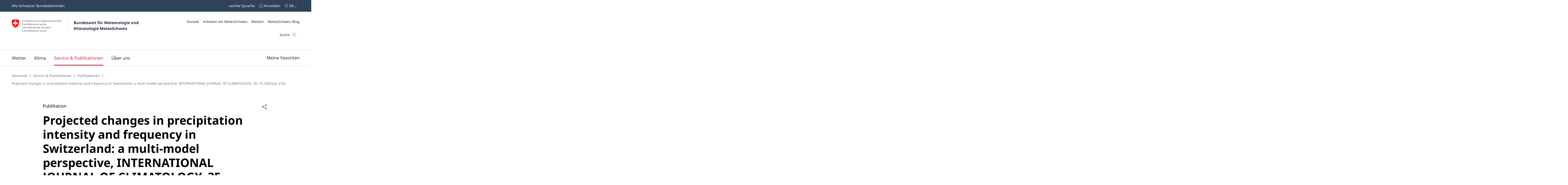

--- FILE ---
content_type: text/html;charset=UTF-8
request_url: https://www.meteoschweiz.admin.ch/service-und-publikationen/publikationen/wissenschaftliche-publikationen/peer-reviewed/projected-changes-in-precipitation-intensity-and-frequency-in-switzerland-a-multi-model-perspective-international-journal-of-climatology-35-10-1002-joc-4162.html
body_size: 27343
content:
<!doctype html><html lang="de" data-stencil-build="cn7e76j7" class="hydrated"><head><meta charset="UTF-8"> <style sty-id="sc-mch-dropdown">@charset "UTF-8";/*!@.mch-field-label*/.mch-field-label.sc-mch-dropdown{cursor:pointer;color:var(--mch-field-label__font-color--type, var(--mch-field-label__font-color));font-family:var(--mch-field-label__font-family--type, var(--mch-field-label__font-family));font-size:var(--mch-field-label__font-size--type, var(--mch-field-label__font-size));font-style:var(--mch-field-label__font-style--type, var(--mch-field-label__font-style));font-weight:var(--mch-field-label__font-weight--type, var(--mch-field-label__font-weight));line-height:var(--mch-field-label__line-height--type, var(--mch-field-label__line-height));letter-spacing:var(--mch-field-label__letter-spacing--type, var(--mch-field-label__letter-spacing));text-transform:var(--mch-field-label__text-transform--type, var(--mch-field-label__text-transform));opacity:var(--mch-field-label__opacity--type, var(--mch-field-label__opacity))}/*!@.mch-field-label--required::after*/.mch-field-label--required.sc-mch-dropdown::after{margin-left:var(--mch-field-label-required-marker__stack-x-start, 0.2em);content:var(--mch-field-label-required-marker__symbol, "*");color:var(--mch-field-label-required-marker__font-color, initial)}/*!@.mch-field-label:not(.mch-field-label--required)::after*/.mch-field-label.sc-mch-dropdown:not(.mch-field-label--required)::after{margin-left:var(--mch-field-label-optional-marker__stack-x-start, 0.2em);content:var(--mch-field-label-optional-marker__symbol, initial);color:var(--mch-field-label-optional-marker__font-color, initial)}/*!@.mch-field-label--disabled*/.mch-field-label--disabled.sc-mch-dropdown{cursor:not-allowed}/*!@.mch-field-label--loading*/.mch-field-label--loading.sc-mch-dropdown{cursor:wait}/*!@.mch-field-layout*/.mch-field-layout.sc-mch-dropdown{display:flex;flex-direction:column;position:relative;margin-left:calc(var(--mch-field-layout__gutter-width, var(--wb-ds-grid__gutter-x)) * -1);margin-top:calc(var(--mch-field-layout__gutter-height, var(--wb-ds-grid__gutter-y)) * -1)}/*!@.mch-field-layout > **/.mch-field-layout.sc-mch-dropdown>*.sc-mch-dropdown{margin-left:var(--mch-field-layout__gutter-width, var(--wb-ds-grid__gutter-x));margin-top:var(--mch-field-layout__gutter-height, var(--wb-ds-grid__gutter-y))}/*!@:host*/.sc-mch-dropdown-h{--wb-icon__fill--override:var(--mch-input-field__font-color, currentcolor);--wb-icon__size--override:var(--mch-dropdown-icon__size)}/*!@mch-badge*/mch-badge.sc-mch-dropdown{margin-top:var(--mch-field-message__space-top)}/*!@:host([disabled])*/[disabled].sc-mch-dropdown-h{--mch-dropdown-icon__fill--state:var(--mch-dropdown-icon__fill--disabled)}/*!@.mch-dropdown__select-wrapper*/.mch-dropdown__select-wrapper.sc-mch-dropdown{position:relative;display:inline-block}/*!@.mch-dropdown__icon-wrapper*/.mch-dropdown__icon-wrapper.sc-mch-dropdown{inset:var(--mch-dropdown__icon-wrapper-inset, 0);position:absolute;pointer-events:none;display:flex;justify-content:var(--mch-dropdown-icon__justify-content, flex-end)}/*!@.mch-dropdown__icon*/.mch-dropdown__icon.sc-mch-dropdown{padding-top:var(--mch-dropdown-icon__bezel-top, var(--mch-dropdown-icon__bezel, var(--mch-input-field__bezel-top, var(--mch-input-field__bezel, var(--wb-ds-space--m)))));padding-right:var(--mch-dropdown-icon__bezel-right, var(--mch-dropdown-icon__bezel, var(--mch-input-field__bezel-right, var(--mch-input-field__bezel, var(--wb-ds-space--m)))));padding-bottom:var(--mch-dropdown-icon__bezel-bottom, var(--mch-dropdown-icon__bezel, var(--mch-input-field__bezel-bottom, var(--mch-input-field__bezel, var(--wb-ds-space--m)))));padding-left:var(--mch-dropdown-icon__bezel-left, var(--mch-dropdown-icon__bezel, var(--mch-input-field__bezel-left, var(--mch-input-field__bezel, var(--wb-ds-space--m)))));--mch-dropdown-icon__box-shadow--value:var(--mch-dropdown-icon__box-shadow, var(--wb-ds-border-is-box-shadow));--mch-dropdown-icon__border-width--value:var(--mch-dropdown-icon__border-width, var(--wb-ds-border-width--default));--mch-dropdown-icon__border-color--value:var(--mch-dropdown-icon__border-color, var(--wb-ds-color-border));--mch-dropdown-icon__blur-radius--value:var(--mch-dropdown-icon__blur-radius, var(--wb-ds-border-blur-radius--default, 0));--mch-dropdown-icon__spread-radius--value:var(--mch-dropdown-icon__spread-radius, var(--wb-ds-border-spread-radius--default, 0));--mch-input-field__box-shadow--value:var(--mch-input-field__box-shadow, var(--wb-ds-border-is-box-shadow));--mch-input-field__border-width--value:var(--mch-input-field__border-width, var(--wb-ds-border-width--default));--mch-input-field__border-color--value:var(--mch-input-field__border-color, var(--wb-ds-color-border));--mch-input-field__blur-radius--value:var(--mch-input-field__blur-radius, var(--wb-ds-border-blur-radius--default, 0));--mch-input-field__spread-radius--value:var(--mch-input-field__spread-radius, var(--wb-ds-border-spread-radius--default, 0));--mch-dropdown-icon__box-shadow-top--value:var(--mch-dropdown-icon__box-shadow-top, inset 0px var(--mch-dropdown-icon__border-width--value) var(--mch-dropdown-icon__blur-radius--value) var(--mch-dropdown-icon__spread-radius--value) var(--mch-dropdown-icon__border-color--value));--mch-dropdown-icon__box-shadow-right--value:var(--mch-dropdown-icon__box-shadow-right, inset calc(var(--mch-dropdown-icon__border-width--value) * -1) 0px var(--mch-dropdown-icon__blur-radius--value) var(--mch-dropdown-icon__spread-radius--value) var(--mch-dropdown-icon__border-color--value));--mch-dropdown-icon__box-shadow-bottom--value:var(--mch-dropdown-icon__box-shadow-bottom, inset 0px calc(var(--mch-dropdown-icon__border-width--value) * -1) var(--mch-dropdown-icon__blur-radius--value) var(--mch-dropdown-icon__spread-radius--value) var(--mch-dropdown-icon__border-color--value));--mch-dropdown-icon__box-shadow-left--value:var(--mch-dropdown-icon__box-shadow-left, inset var(--mch-dropdown-icon__border-width--value) 0px var(--mch-dropdown-icon__blur-radius--value) var(--mch-dropdown-icon__spread-radius--value) var(--mch-dropdown-icon__border-color--value));box-shadow:var(--mch-dropdown-icon__box-shadow--value, var(--mch-dropdown-icon__box-shadow-left--override, var(--mch-dropdown-icon__box-shadow-left--value)), var(--mch-dropdown-icon__box-shadow-right--override, var(--mch-dropdown-icon__box-shadow-right--value)), var(--mch-dropdown-icon__box-shadow-top--override, var(--mch-dropdown-icon__box-shadow-top--value)), var(--mch-dropdown-icon__box-shadow-bottom--override, var(--mch-dropdown-icon__box-shadow-bottom--value)));border-top:var(--mch-dropdown-icon__border-top, var(--mch-dropdown-icon__border, var(--mch-input-field__border-top, var(--mch-input-field__border, var(--wb-ds-border-is-border)))));border-right:var(--mch-dropdown-icon__border-right, var(--mch-dropdown-icon__border, var(--mch-input-field__border-right, var(--mch-input-field__border, var(--wb-ds-border-is-border)))));border-bottom:var(--mch-dropdown-icon__border-bottom, var(--mch-dropdown-icon__border, var(--mch-input-field__border-bottom, var(--mch-input-field__border, var(--wb-ds-border-is-border)))));border-left:var(--mch-dropdown-icon__border-left, var(--mch-dropdown-icon__border, var(--mch-input-field__border-left, var(--mch-input-field__border, var(--wb-ds-border-is-border)))));border-radius:var(--mch-dropdown-icon__border-radius, var(--mch-input-field__border-radius, var(--wb-ds-border-radius--default)));outline:var(--mch-dropdown-icon__outline, var(--mch-input-field__outline, var(--wb-ds-border-is-outline)));transition:var(--mch-dropdown-icon__transition, var(--mch-input-field__transition));display:flex;align-items:center;align-self:var(--mch-dropdown-icon__align-self, center);height:100%;transition:transform var(--wb-ds-animation-duration--default, 0.25s) var(--wb-ds-animation-timing-function, ease)}/*!@:host(.is-mobile) .mch-dropdown__icon*/.is-mobile.sc-mch-dropdown-h .mch-dropdown__icon.sc-mch-dropdown{height:calc(100% - var(--wb-ds-border-width--default) * 4)}/*!@.mch-dropdown*/.mch-dropdown.sc-mch-dropdown{position:relative;max-width:100%;-webkit-user-select:none;-moz-user-select:none;user-select:none}/*!@.mch-dropdown[disabled]*/.mch-dropdown[disabled].sc-mch-dropdown{opacity:var(--mch-input-field__opacity--disabled);pointer-events:none}/*!@.mch-dropdown--open*/.mch-dropdown--open.sc-mch-dropdown{--mch-dropdown-icon__fill--state:var(--mch-dropdown-icon__fill--open)}/*!@.mch-dropdown__selected*/.mch-dropdown__selected.sc-mch-dropdown{white-space:nowrap;text-overflow:ellipsis;overflow:hidden}/*!@.mch-dropdown__select*/.mch-dropdown__select.sc-mch-dropdown{appearance:none;-webkit-appearance:none;-moz-appearance:none;padding-top:var(--mch-input-field__bezel-top--state, var(--mch-input-field__bezel--state, var(--mch-input-field__bezel-top, var(--mch-input-field__bezel, var(--wb-ds-space--m)))));padding-right:var(--mch-input-field__bezel-right--state, var(--mch-input-field__bezel--state, var(--mch-input-field__bezel-right, var(--mch-input-field__bezel, var(--wb-ds-space--m)))));padding-bottom:var(--mch-input-field__bezel-bottom--state, var(--mch-input-field__bezel--state, var(--mch-input-field__bezel-bottom, var(--mch-input-field__bezel, var(--wb-ds-space--m)))));padding-left:var(--mch-input-field__bezel-left--state, var(--mch-input-field__bezel--state, var(--mch-input-field__bezel-left, var(--mch-input-field__bezel, var(--wb-ds-space--m)))));--mch-input-field__box-shadow--value:var(--mch-input-field__box-shadow--state, var(--mch-input-field__box-shadow, var(--wb-ds-border-is-box-shadow)));--mch-input-field__border-width--value:var(--mch-input-field__border-width--state, var(--mch-input-field__border-width, var(--wb-ds-border-width--default)));--mch-input-field__border-color--value:var(--mch-input-field__border-color--state, var(--mch-input-field__border-color, var(--wb-ds-color-border)));--mch-input-field__blur-radius--value:var(--mch-input-field__blur-radius--state, var(--mch-input-field__blur-radius, var(--wb-ds-border-blur-radius--default, 0)));--mch-input-field__spread-radius--value:var(--mch-input-field__spread-radius--state, var(--mch-input-field__spread-radius, var(--wb-ds-border-spread-radius--default, 0)));--mch-input-field__box-shadow-top--value:var(--mch-input-field__box-shadow-top, inset 0px var(--mch-input-field__border-width--value) var(--mch-input-field__blur-radius--value) var(--mch-input-field__spread-radius--value) var(--mch-input-field__border-color--value));--mch-input-field__box-shadow-right--value:var(--mch-input-field__box-shadow-right, inset calc(var(--mch-input-field__border-width--value) * -1) 0px var(--mch-input-field__blur-radius--value) var(--mch-input-field__spread-radius--value) var(--mch-input-field__border-color--value));--mch-input-field__box-shadow-bottom--value:var(--mch-input-field__box-shadow-bottom, inset 0px calc(var(--mch-input-field__border-width--value) * -1) var(--mch-input-field__blur-radius--value) var(--mch-input-field__spread-radius--value) var(--mch-input-field__border-color--value));--mch-input-field__box-shadow-left--value:var(--mch-input-field__box-shadow-left, inset var(--mch-input-field__border-width--value) 0px var(--mch-input-field__blur-radius--value) var(--mch-input-field__spread-radius--value) var(--mch-input-field__border-color--value));box-shadow:var(--mch-input-field__box-shadow--value, var(--mch-input-field__box-shadow-left--override, var(--mch-input-field__box-shadow-left--value)), var(--mch-input-field__box-shadow-right--override, var(--mch-input-field__box-shadow-right--value)), var(--mch-input-field__box-shadow-top--override, var(--mch-input-field__box-shadow-top--value)), var(--mch-input-field__box-shadow-bottom--override, var(--mch-input-field__box-shadow-bottom--value)));border-top:var(--mch-input-field__border-top--state, var(--mch-input-field__border--state, var(--mch-input-field__border-top, var(--mch-input-field__border, var(--wb-ds-border-is-border)))));border-right:var(--mch-input-field__border-right--state, var(--mch-input-field__border--state, var(--mch-input-field__border-right, var(--mch-input-field__border, var(--wb-ds-border-is-border)))));border-bottom:var(--mch-input-field__border-bottom--state, var(--mch-input-field__border--state, var(--mch-input-field__border-bottom, var(--mch-input-field__border, var(--wb-ds-border-is-border)))));border-left:var(--mch-input-field__border-left--state, var(--mch-input-field__border--state, var(--mch-input-field__border-left, var(--mch-input-field__border, var(--wb-ds-border-is-border)))));border-radius:var(--mch-input-field__border-radius--state, var(--mch-input-field__border-radius, var(--wb-ds-border-radius--default)));outline:var(--mch-input-field__outline--state, var(--mch-input-field__outline, var(--wb-ds-border-is-outline)));transition:var(--mch-input-field__transition--state, var(--mch-input-field__transition));background:var(--mch-input-field__background--state, var(--mch-input-field__background, var(--wb-ds-color-background, initial)));padding-right:var(--mch-dropdown__bezel-right--state, var(--mch-dropdown__bezel--state, var(--mch-dropdown__bezel-right, var(--mch-dropdown__bezel, var(--wb-ds-space--m)))));color:var(--mch-input-field__font-color--state, var(--mch-input-field__font-color));font-family:var(--mch-input-field__font-family--state, var(--mch-input-field__font-family));font-size:var(--mch-input-field__font-size--state, var(--mch-input-field__font-size));font-style:var(--mch-input-field__font-style--state, var(--mch-input-field__font-style));font-weight:var(--mch-input-field__font-weight--state, var(--mch-input-field__font-weight));line-height:var(--mch-input-field__line-height--state, var(--mch-input-field__line-height));letter-spacing:var(--mch-input-field__letter-spacing--state, var(--mch-input-field__letter-spacing));text-transform:var(--mch-input-field__text-transform--state, var(--mch-input-field__text-transform));opacity:var(--mch-input-field__opacity--state, var(--mch-input-field__opacity));cursor:pointer;width:100%}/*!@.mch-dropdown__select.interacted:valid, .mch-dropdown__select.interacted.valid*/.mch-dropdown__select.interacted.sc-mch-dropdown:valid,.mch-dropdown__select.interacted.valid.sc-mch-dropdown{--mch-input-field__border-left--state:var(--mch-input-field__border-left--valid);--mch-input-field__border-bottom--state:var(--mch-input-field__border-bottom--valid);--mch-input-field__border-right--state:var(--mch-input-field__border-right--valid);--mch-input-field__border-top--state:var(--mch-input-field__border-top--valid);--mch-input-field__border--state:var(--mch-input-field__border--valid);--mch-input-field__box-shadow--state:var(--mch-input-field__box-shadow--valid);--mch-input-field__transition--state:var(--mch-input-field__transition--valid);--mch-input-field__border-width--state:var(--mch-input-field__border-width--valid);--mch-input-field__border-color--state:var(--mch-input-field__border-color--valid);--mch-input-field__background--state:var(--mch-input-field__background--valid);--mch-input-field__opacity--state:var(--mch-input-field__opacity--valid);--mch-input-field__font-weight--state:var(--mch-input-field__font-weight--valid);--mch-input-field__font-style--state:var(--mch-input-field__font-style--valid);--mch-input-field__font-color--state:var(--mch-input-field__font-color--valid)}/*!@.mch-dropdown__select.interacted.invalid, .mch-dropdown__select.interacted:invalid*/.mch-dropdown__select.interacted.invalid.sc-mch-dropdown,.mch-dropdown__select.interacted.sc-mch-dropdown:invalid{--mch-input-field__border-left--state:var(--mch-input-field__border-left--invalid);--mch-input-field__border-bottom--state:var(--mch-input-field__border-bottom--invalid);--mch-input-field__border-right--state:var(--mch-input-field__border-right--invalid);--mch-input-field__border-top--state:var(--mch-input-field__border-top--invalid);--mch-input-field__border--state:var(--mch-input-field__border--invalid);--mch-input-field__box-shadow--state:var(--mch-input-field__box-shadow--invalid);--mch-input-field__transition--state:var(--mch-input-field__transition--invalid);--mch-input-field__border-width--state:var(--mch-input-field__border-width--invalid);--mch-input-field__border-color--state:var(--mch-input-field__border-color--invalid);--mch-input-field__background--state:var(--mch-input-field__background--invalid);--mch-input-field__opacity--state:var(--mch-input-field__opacity--invalid);--mch-input-field__font-weight--state:var(--mch-input-field__font-weight--invalid);--mch-input-field__font-style--state:var(--mch-input-field__font-style--invalid);--mch-input-field__font-color--state:var(--mch-input-field__font-color--invalid)}/*!@.mch-dropdown__select:focus, .mch-dropdown__select.interacted:focus*/.mch-dropdown__select.sc-mch-dropdown:focus,.mch-dropdown__select.interacted.sc-mch-dropdown:focus{--mch-input-field__border-left--state:var(--mch-input-field__border-left--focus);--mch-input-field__border-bottom--state:var(--mch-input-field__border-bottom--focus);--mch-input-field__border-right--state:var(--mch-input-field__border-right--focus);--mch-input-field__border-top--state:var(--mch-input-field__border-top--focus);--mch-input-field__border--state:var(--mch-input-field__border--focus);--mch-input-field__box-shadow--state:var(--mch-input-field__box-shadow--focus);--mch-input-field__transition--state:var(--mch-input-field__transition--focus);--mch-input-field__border-width--state:var(--mch-input-field__border-width--focus);--mch-input-field__border-color--state:var(--mch-input-field__border-color--focus);--mch-input-field__background--state:var(--mch-input-field__background--focus);--mch-input-field__opacity--state:var(--mch-input-field__opacity--focus);--mch-input-field__font-weight--state:var(--mch-input-field__font-weight--focus);--mch-input-field__font-style--state:var(--mch-input-field__font-style--focus);--mch-input-field__font-color--state:var(--mch-input-field__font-color--focus)}/*!@.mch-dropdown__select:active, .mch-dropdown__select.interacted:active*/.mch-dropdown__select.sc-mch-dropdown:active,.mch-dropdown__select.interacted.sc-mch-dropdown:active{--mch-input-field__border-left--state:var(--mch-input-field__border-left--active);--mch-input-field__border-bottom--state:var(--mch-input-field__border-bottom--active);--mch-input-field__border-right--state:var(--mch-input-field__border-right--active);--mch-input-field__border-top--state:var(--mch-input-field__border-top--active);--mch-input-field__border--state:var(--mch-input-field__border--active);--mch-input-field__box-shadow--state:var(--mch-input-field__box-shadow--active);--mch-input-field__transition--state:var(--mch-input-field__transition--active);--mch-input-field__border-width--state:var(--mch-input-field__border-width--active);--mch-input-field__border-color--state:var(--mch-input-field__border-color--active);--mch-input-field__background--state:var(--mch-input-field__background--active);--mch-input-field__opacity--state:var(--mch-input-field__opacity--active);--mch-input-field__font-weight--state:var(--mch-input-field__font-weight--active);--mch-input-field__font-style--state:var(--mch-input-field__font-style--active);--mch-input-field__font-color--state:var(--mch-input-field__font-color--active)}/*!@.mch-dropdown__select:hover, .mch-dropdown__select.interacted:hover*/.mch-dropdown__select.sc-mch-dropdown:hover,.mch-dropdown__select.interacted.sc-mch-dropdown:hover{--mch-input-field__border-left--state:var(--mch-input-field__border-left--hover);--mch-input-field__border-bottom--state:var(--mch-input-field__border-bottom--hover);--mch-input-field__border-right--state:var(--mch-input-field__border-right--hover);--mch-input-field__border-top--state:var(--mch-input-field__border-top--hover);--mch-input-field__border--state:var(--mch-input-field__border--hover);--mch-input-field__box-shadow--state:var(--mch-input-field__box-shadow--hover);--mch-input-field__transition--state:var(--mch-input-field__transition--hover);--mch-input-field__border-width--state:var(--mch-input-field__border-width--hover);--mch-input-field__border-color--state:var(--mch-input-field__border-color--hover);--mch-input-field__background--state:var(--mch-input-field__background--hover);--mch-input-field__opacity--state:var(--mch-input-field__opacity--hover);--mch-input-field__font-weight--state:var(--mch-input-field__font-weight--hover);--mch-input-field__font-style--state:var(--mch-input-field__font-style--hover);--mch-input-field__font-color--state:var(--mch-input-field__font-color--hover)}/*!@.mch-dropdown__select option*/.mch-dropdown__select.sc-mch-dropdown option.sc-mch-dropdown{padding-top:var(--mch-dropdown-option__bezel-top--state, var(--mch-dropdown-option__bezel--state, var(--mch-dropdown-option__bezel-top, var(--mch-dropdown-option__bezel, var(--wb-ds-space--m)))));padding-right:var(--mch-dropdown-option__bezel-right--state, var(--mch-dropdown-option__bezel--state, var(--mch-dropdown-option__bezel-right, var(--mch-dropdown-option__bezel, var(--wb-ds-space--m)))));padding-bottom:var(--mch-dropdown-option__bezel-bottom--state, var(--mch-dropdown-option__bezel--state, var(--mch-dropdown-option__bezel-bottom, var(--mch-dropdown-option__bezel, var(--wb-ds-space--m)))));padding-left:var(--mch-dropdown-option__bezel-left--state, var(--mch-dropdown-option__bezel--state, var(--mch-dropdown-option__bezel-left, var(--mch-dropdown-option__bezel, var(--wb-ds-space--m)))));--mch-dropdown-option__box-shadow--value:var(--mch-dropdown-option__box-shadow--state, var(--mch-dropdown-option__box-shadow, var(--wb-ds-border-is-box-shadow)));--mch-dropdown-option__border-width--value:var(--mch-dropdown-option__border-width--state, var(--mch-dropdown-option__border-width, var(--wb-ds-border-width--default)));--mch-dropdown-option__border-color--value:var(--mch-dropdown-option__border-color--state, var(--mch-dropdown-option__border-color, var(--wb-ds-color-border)));--mch-dropdown-option__blur-radius--value:var(--mch-dropdown-option__blur-radius--state, var(--mch-dropdown-option__blur-radius, var(--wb-ds-border-blur-radius--default, 0)));--mch-dropdown-option__spread-radius--value:var(--mch-dropdown-option__spread-radius--state, var(--mch-dropdown-option__spread-radius, var(--wb-ds-border-spread-radius--default, 0)));--mch-dropdown-option__box-shadow-top--value:var(--mch-dropdown-option__box-shadow-top, inset 0px var(--mch-dropdown-option__border-width--value) var(--mch-dropdown-option__blur-radius--value) var(--mch-dropdown-option__spread-radius--value) var(--mch-dropdown-option__border-color--value));--mch-dropdown-option__box-shadow-right--value:var(--mch-dropdown-option__box-shadow-right, inset calc(var(--mch-dropdown-option__border-width--value) * -1) 0px var(--mch-dropdown-option__blur-radius--value) var(--mch-dropdown-option__spread-radius--value) var(--mch-dropdown-option__border-color--value));--mch-dropdown-option__box-shadow-bottom--value:var(--mch-dropdown-option__box-shadow-bottom, inset 0px calc(var(--mch-dropdown-option__border-width--value) * -1) var(--mch-dropdown-option__blur-radius--value) var(--mch-dropdown-option__spread-radius--value) var(--mch-dropdown-option__border-color--value));--mch-dropdown-option__box-shadow-left--value:var(--mch-dropdown-option__box-shadow-left, inset var(--mch-dropdown-option__border-width--value) 0px var(--mch-dropdown-option__blur-radius--value) var(--mch-dropdown-option__spread-radius--value) var(--mch-dropdown-option__border-color--value));box-shadow:var(--mch-dropdown-option__box-shadow--value, var(--mch-dropdown-option__box-shadow-left--override, var(--mch-dropdown-option__box-shadow-left--value)), var(--mch-dropdown-option__box-shadow-right--override, var(--mch-dropdown-option__box-shadow-right--value)), var(--mch-dropdown-option__box-shadow-top--override, var(--mch-dropdown-option__box-shadow-top--value)), var(--mch-dropdown-option__box-shadow-bottom--override, var(--mch-dropdown-option__box-shadow-bottom--value)));border-top:var(--mch-dropdown-option__border-top--state, var(--mch-dropdown-option__border--state, var(--mch-dropdown-option__border-top, var(--mch-dropdown-option__border, var(--wb-ds-border-is-border)))));border-right:var(--mch-dropdown-option__border-right--state, var(--mch-dropdown-option__border--state, var(--mch-dropdown-option__border-right, var(--mch-dropdown-option__border, var(--wb-ds-border-is-border)))));border-bottom:var(--mch-dropdown-option__border-bottom--state, var(--mch-dropdown-option__border--state, var(--mch-dropdown-option__border-bottom, var(--mch-dropdown-option__border, var(--wb-ds-border-is-border)))));border-left:var(--mch-dropdown-option__border-left--state, var(--mch-dropdown-option__border--state, var(--mch-dropdown-option__border-left, var(--mch-dropdown-option__border, var(--wb-ds-border-is-border)))));border-radius:var(--mch-dropdown-option__border-radius--state, var(--mch-dropdown-option__border-radius, var(--wb-ds-border-radius--default)));outline:var(--mch-dropdown-option__outline--state, var(--mch-dropdown-option__outline, var(--wb-ds-border-is-outline)));transition:var(--mch-dropdown-option__transition--state, var(--mch-dropdown-option__transition));background:var(--mch-dropdown-option__background--state, var(--mch-dropdown-option__background, var(--wb-ds-color-background, initial)));color:var(--mch-dropdown-option__font-color--state, var(--mch-dropdown-option__font-color));font-family:var(--mch-dropdown-option__font-family--state, var(--mch-dropdown-option__font-family));font-size:var(--mch-dropdown-option__font-size--state, var(--mch-dropdown-option__font-size));font-style:var(--mch-dropdown-option__font-style--state, var(--mch-dropdown-option__font-style));font-weight:var(--mch-dropdown-option__font-weight--state, var(--mch-dropdown-option__font-weight));line-height:var(--mch-dropdown-option__line-height--state, var(--mch-dropdown-option__line-height));letter-spacing:var(--mch-dropdown-option__letter-spacing--state, var(--mch-dropdown-option__letter-spacing));text-transform:var(--mch-dropdown-option__text-transform--state, var(--mch-dropdown-option__text-transform));opacity:var(--mch-dropdown-option__opacity--state, var(--mch-dropdown-option__opacity))}@media (width >= 430px){/*!@.mch-dropdown__select*/.mch-dropdown__select.sc-mch-dropdown{max-width:100%}}</style><style sty-id="sc-mch-text-field">@charset "UTF-8";/*!@.mch-field-label*/.mch-field-label.sc-mch-text-field{cursor:pointer;color:var(--mch-field-label__font-color--type, var(--mch-field-label__font-color));font-family:var(--mch-field-label__font-family--type, var(--mch-field-label__font-family));font-size:var(--mch-field-label__font-size--type, var(--mch-field-label__font-size));font-style:var(--mch-field-label__font-style--type, var(--mch-field-label__font-style));font-weight:var(--mch-field-label__font-weight--type, var(--mch-field-label__font-weight));line-height:var(--mch-field-label__line-height--type, var(--mch-field-label__line-height));letter-spacing:var(--mch-field-label__letter-spacing--type, var(--mch-field-label__letter-spacing));text-transform:var(--mch-field-label__text-transform--type, var(--mch-field-label__text-transform));opacity:var(--mch-field-label__opacity--type, var(--mch-field-label__opacity))}/*!@.mch-field-label--required::after*/.mch-field-label--required.sc-mch-text-field::after{margin-left:var(--mch-field-label-required-marker__stack-x-start, 0.2em);content:var(--mch-field-label-required-marker__symbol, "*");color:var(--mch-field-label-required-marker__font-color, initial)}/*!@.mch-field-label:not(.mch-field-label--required)::after*/.mch-field-label.sc-mch-text-field:not(.mch-field-label--required)::after{margin-left:var(--mch-field-label-optional-marker__stack-x-start, 0.2em);content:var(--mch-field-label-optional-marker__symbol, initial);color:var(--mch-field-label-optional-marker__font-color, initial)}/*!@.mch-field-label--disabled*/.mch-field-label--disabled.sc-mch-text-field{cursor:not-allowed}/*!@.mch-field-label--loading*/.mch-field-label--loading.sc-mch-text-field{cursor:wait}/*!@.mch-field-layout*/.mch-field-layout.sc-mch-text-field{display:flex;flex-direction:column;position:relative;margin-left:calc(var(--mch-field-layout__gutter-width, var(--wb-ds-grid__gutter-x)) * -1);margin-top:calc(var(--mch-field-layout__gutter-height, var(--wb-ds-grid__gutter-y)) * -1)}/*!@.mch-field-layout > **/.mch-field-layout.sc-mch-text-field>*.sc-mch-text-field{margin-left:var(--mch-field-layout__gutter-width, var(--wb-ds-grid__gutter-x));margin-top:var(--mch-field-layout__gutter-height, var(--wb-ds-grid__gutter-y))}/*!@:host*/.sc-mch-text-field-h{display:block}/*!@:host input::-webkit-datetime-edit-fields-wrapper*/.sc-mch-text-field-h input.sc-mch-text-field::-webkit-datetime-edit-fields-wrapper{padding:0}/*!@mch-badge*/mch-badge.sc-mch-text-field{margin-top:var(--mch-field-message__space-top)}/*!@:host(.is-mobile) input[type=date]*/.is-mobile.sc-mch-text-field-h input[type=date].sc-mch-text-field{min-height:calc(var(--mch-input-field__bezel-top) + var(--mch-input-field__line-height) + var(--mch-input-field__bezel-bottom))}@keyframes autofill{0%,100%{color:var(--mch-input-field__font-color);background:transparent}}@keyframes autofill{0%,100%{color:var(--mch-input-field__font-color);background:transparent}}/*!@.mch-text-field__input*/.mch-text-field__input.sc-mch-text-field{appearance:none;-webkit-appearance:none;-moz-appearance:none;padding-top:var(--mch-input-field__bezel-top--state, var(--mch-input-field__bezel--state, var(--mch-input-field__bezel-top, var(--mch-input-field__bezel, var(--wb-ds-space--m)))));padding-right:var(--mch-input-field__bezel-right--state, var(--mch-input-field__bezel--state, var(--mch-input-field__bezel-right, var(--mch-input-field__bezel, var(--wb-ds-space--m)))));padding-bottom:var(--mch-input-field__bezel-bottom--state, var(--mch-input-field__bezel--state, var(--mch-input-field__bezel-bottom, var(--mch-input-field__bezel, var(--wb-ds-space--m)))));padding-left:var(--mch-input-field__bezel-left--state, var(--mch-input-field__bezel--state, var(--mch-input-field__bezel-left, var(--mch-input-field__bezel, var(--wb-ds-space--m)))));--mch-input-field__box-shadow--value:var(--mch-input-field__box-shadow--state, var(--mch-input-field__box-shadow, var(--wb-ds-border-is-box-shadow)));--mch-input-field__border-width--value:var(--mch-input-field__border-width--state, var(--mch-input-field__border-width, var(--wb-ds-border-width--default)));--mch-input-field__border-color--value:var(--mch-input-field__border-color--state, var(--mch-input-field__border-color, var(--wb-ds-color-border)));--mch-input-field__blur-radius--value:var(--mch-input-field__blur-radius--state, var(--mch-input-field__blur-radius, var(--wb-ds-border-blur-radius--default, 0)));--mch-input-field__spread-radius--value:var(--mch-input-field__spread-radius--state, var(--mch-input-field__spread-radius, var(--wb-ds-border-spread-radius--default, 0)));--mch-input-field__box-shadow-top--value:var(--mch-input-field__box-shadow-top, inset 0px var(--mch-input-field__border-width--value) var(--mch-input-field__blur-radius--value) var(--mch-input-field__spread-radius--value) var(--mch-input-field__border-color--value));--mch-input-field__box-shadow-right--value:var(--mch-input-field__box-shadow-right, inset calc(var(--mch-input-field__border-width--value) * -1) 0px var(--mch-input-field__blur-radius--value) var(--mch-input-field__spread-radius--value) var(--mch-input-field__border-color--value));--mch-input-field__box-shadow-bottom--value:var(--mch-input-field__box-shadow-bottom, inset 0px calc(var(--mch-input-field__border-width--value) * -1) var(--mch-input-field__blur-radius--value) var(--mch-input-field__spread-radius--value) var(--mch-input-field__border-color--value));--mch-input-field__box-shadow-left--value:var(--mch-input-field__box-shadow-left, inset var(--mch-input-field__border-width--value) 0px var(--mch-input-field__blur-radius--value) var(--mch-input-field__spread-radius--value) var(--mch-input-field__border-color--value));box-shadow:var(--mch-input-field__box-shadow--value, var(--mch-input-field__box-shadow-left--override, var(--mch-input-field__box-shadow-left--value)), var(--mch-input-field__box-shadow-right--override, var(--mch-input-field__box-shadow-right--value)), var(--mch-input-field__box-shadow-top--override, var(--mch-input-field__box-shadow-top--value)), var(--mch-input-field__box-shadow-bottom--override, var(--mch-input-field__box-shadow-bottom--value)));border-top:var(--mch-input-field__border-top--state, var(--mch-input-field__border--state, var(--mch-input-field__border-top, var(--mch-input-field__border, var(--wb-ds-border-is-border)))));border-right:var(--mch-input-field__border-right--state, var(--mch-input-field__border--state, var(--mch-input-field__border-right, var(--mch-input-field__border, var(--wb-ds-border-is-border)))));border-bottom:var(--mch-input-field__border-bottom--state, var(--mch-input-field__border--state, var(--mch-input-field__border-bottom, var(--mch-input-field__border, var(--wb-ds-border-is-border)))));border-left:var(--mch-input-field__border-left--state, var(--mch-input-field__border--state, var(--mch-input-field__border-left, var(--mch-input-field__border, var(--wb-ds-border-is-border)))));border-radius:var(--mch-input-field__border-radius--state, var(--mch-input-field__border-radius, var(--wb-ds-border-radius--default)));outline:var(--mch-input-field__outline--state, var(--mch-input-field__outline, var(--wb-ds-border-is-outline)));transition:var(--mch-input-field__transition--state, var(--mch-input-field__transition));background:var(--mch-input-field__background--state, var(--mch-input-field__background, var(--wb-ds-color-background, initial)));color:var(--mch-input-field__font-color--state, var(--mch-input-field__font-color));font-family:var(--mch-input-field__font-family--state, var(--mch-input-field__font-family));font-size:var(--mch-input-field__font-size--state, var(--mch-input-field__font-size));font-style:var(--mch-input-field__font-style--state, var(--mch-input-field__font-style));font-weight:var(--mch-input-field__font-weight--state, var(--mch-input-field__font-weight));line-height:var(--mch-input-field__line-height--state, var(--mch-input-field__line-height));letter-spacing:var(--mch-input-field__letter-spacing--state, var(--mch-input-field__letter-spacing));text-transform:var(--mch-input-field__text-transform--state, var(--mch-input-field__text-transform));opacity:var(--mch-input-field__opacity--state, var(--mch-input-field__opacity));box-sizing:border-box;width:100%}/*!@.mch-text-field__input:-webkit-autofill*/.mch-text-field__input.sc-mch-text-field:-webkit-autofill{animation-delay:1s;animation-name:autofill;animation-fill-mode:both}/*!@.mch-text-field__input.interacted:valid, .mch-text-field__input.interacted.valid*/.mch-text-field__input.interacted.sc-mch-text-field:valid,.mch-text-field__input.interacted.valid.sc-mch-text-field{--mch-input-field__border-left--state:var(--mch-input-field__border-left--valid);--mch-input-field__border-bottom--state:var(--mch-input-field__border-bottom--valid);--mch-input-field__border-right--state:var(--mch-input-field__border-right--valid);--mch-input-field__border-top--state:var(--mch-input-field__border-top--valid);--mch-input-field__border--state:var(--mch-input-field__border--valid);--mch-input-field__box-shadow--state:var(--mch-input-field__box-shadow--valid);--mch-input-field__transition--state:var(--mch-input-field__transition--valid);--mch-input-field__border-width--state:var(--mch-input-field__border-width--valid);--mch-input-field__border-color--state:var(--mch-input-field__border-color--valid);--mch-input-field__background--state:var(--mch-input-field__background--valid);--mch-input-field__opacity--state:var(--mch-input-field__opacity--valid);--mch-input-field__font-weight--state:var(--mch-input-field__font-weight--valid);--mch-input-field__font-style--state:var(--mch-input-field__font-style--valid);--mch-input-field__font-color--state:var(--mch-input-field__font-color--valid)}/*!@.mch-text-field__input.interacted.invalid, .mch-text-field__input.interacted:invalid*/.mch-text-field__input.interacted.invalid.sc-mch-text-field,.mch-text-field__input.interacted.sc-mch-text-field:invalid{--mch-input-field__border-left--state:var(--mch-input-field__border-left--invalid);--mch-input-field__border-bottom--state:var(--mch-input-field__border-bottom--invalid);--mch-input-field__border-right--state:var(--mch-input-field__border-right--invalid);--mch-input-field__border-top--state:var(--mch-input-field__border-top--invalid);--mch-input-field__border--state:var(--mch-input-field__border--invalid);--mch-input-field__box-shadow--state:var(--mch-input-field__box-shadow--invalid);--mch-input-field__transition--state:var(--mch-input-field__transition--invalid);--mch-input-field__border-width--state:var(--mch-input-field__border-width--invalid);--mch-input-field__border-color--state:var(--mch-input-field__border-color--invalid);--mch-input-field__background--state:var(--mch-input-field__background--invalid);--mch-input-field__opacity--state:var(--mch-input-field__opacity--invalid);--mch-input-field__font-weight--state:var(--mch-input-field__font-weight--invalid);--mch-input-field__font-style--state:var(--mch-input-field__font-style--invalid);--mch-input-field__font-color--state:var(--mch-input-field__font-color--invalid)}/*!@.mch-text-field__input:focus, .mch-text-field__input.interacted:focus*/.mch-text-field__input.sc-mch-text-field:focus,.mch-text-field__input.interacted.sc-mch-text-field:focus{--mch-input-field__border-left--state:var(--mch-input-field__border-left--focus);--mch-input-field__border-bottom--state:var(--mch-input-field__border-bottom--focus);--mch-input-field__border-right--state:var(--mch-input-field__border-right--focus);--mch-input-field__border-top--state:var(--mch-input-field__border-top--focus);--mch-input-field__border--state:var(--mch-input-field__border--focus);--mch-input-field__box-shadow--state:var(--mch-input-field__box-shadow--focus);--mch-input-field__transition--state:var(--mch-input-field__transition--focus);--mch-input-field__border-width--state:var(--mch-input-field__border-width--focus);--mch-input-field__border-color--state:var(--mch-input-field__border-color--focus);--mch-input-field__background--state:var(--mch-input-field__background--focus);--mch-input-field__opacity--state:var(--mch-input-field__opacity--focus);--mch-input-field__font-weight--state:var(--mch-input-field__font-weight--focus);--mch-input-field__font-style--state:var(--mch-input-field__font-style--focus);--mch-input-field__font-color--state:var(--mch-input-field__font-color--focus)}/*!@.mch-text-field__input:active, .mch-text-field__input.interacted:active*/.mch-text-field__input.sc-mch-text-field:active,.mch-text-field__input.interacted.sc-mch-text-field:active{--mch-input-field__border-left--state:var(--mch-input-field__border-left--active);--mch-input-field__border-bottom--state:var(--mch-input-field__border-bottom--active);--mch-input-field__border-right--state:var(--mch-input-field__border-right--active);--mch-input-field__border-top--state:var(--mch-input-field__border-top--active);--mch-input-field__border--state:var(--mch-input-field__border--active);--mch-input-field__box-shadow--state:var(--mch-input-field__box-shadow--active);--mch-input-field__transition--state:var(--mch-input-field__transition--active);--mch-input-field__border-width--state:var(--mch-input-field__border-width--active);--mch-input-field__border-color--state:var(--mch-input-field__border-color--active);--mch-input-field__background--state:var(--mch-input-field__background--active);--mch-input-field__opacity--state:var(--mch-input-field__opacity--active);--mch-input-field__font-weight--state:var(--mch-input-field__font-weight--active);--mch-input-field__font-style--state:var(--mch-input-field__font-style--active);--mch-input-field__font-color--state:var(--mch-input-field__font-color--active)}/*!@.mch-text-field__input:hover, .mch-text-field__input.interacted:hover*/.mch-text-field__input.sc-mch-text-field:hover,.mch-text-field__input.interacted.sc-mch-text-field:hover{--mch-input-field__border-left--state:var(--mch-input-field__border-left--hover);--mch-input-field__border-bottom--state:var(--mch-input-field__border-bottom--hover);--mch-input-field__border-right--state:var(--mch-input-field__border-right--hover);--mch-input-field__border-top--state:var(--mch-input-field__border-top--hover);--mch-input-field__border--state:var(--mch-input-field__border--hover);--mch-input-field__box-shadow--state:var(--mch-input-field__box-shadow--hover);--mch-input-field__transition--state:var(--mch-input-field__transition--hover);--mch-input-field__border-width--state:var(--mch-input-field__border-width--hover);--mch-input-field__border-color--state:var(--mch-input-field__border-color--hover);--mch-input-field__background--state:var(--mch-input-field__background--hover);--mch-input-field__opacity--state:var(--mch-input-field__opacity--hover);--mch-input-field__font-weight--state:var(--mch-input-field__font-weight--hover);--mch-input-field__font-style--state:var(--mch-input-field__font-style--hover);--mch-input-field__font-color--state:var(--mch-input-field__font-color--hover)}/*!@.mch-text-field__input:disabled, .mch-text-field__input.interacted.disabled, .mch-text-field__input.interacted:disabled*/.mch-text-field__input.sc-mch-text-field:disabled,.mch-text-field__input.interacted.disabled.sc-mch-text-field,.mch-text-field__input.interacted.sc-mch-text-field:disabled{--mch-input-field__border-left--state:var(--mch-input-field__border-left--disabled);--mch-input-field__border-bottom--state:var(--mch-input-field__border-bottom--disabled);--mch-input-field__border-right--state:var(--mch-input-field__border-right--disabled);--mch-input-field__border-top--state:var(--mch-input-field__border-top--disabled);--mch-input-field__border--state:var(--mch-input-field__border--disabled);--mch-input-field__box-shadow--state:var(--mch-input-field__box-shadow--disabled);--mch-input-field__transition--state:var(--mch-input-field__transition--disabled);--mch-input-field__border-width--state:var(--mch-input-field__border-width--disabled);--mch-input-field__border-color--state:var(--mch-input-field__border-color--disabled);--mch-input-field__background--state:var(--mch-input-field__background--disabled);--mch-input-field__opacity--state:var(--mch-input-field__opacity--disabled);--mch-input-field__font-weight--state:var(--mch-input-field__font-weight--disabled);--mch-input-field__font-style--state:var(--mch-input-field__font-style--disabled);--mch-input-field__font-color--state:var(--mch-input-field__font-color--disabled);opacity:var(--mch-input-field__opacity--disabled)}/*!@.mch-text-field__input :-webkit-autofill,
.mch-text-field__input :-webkit-autofill:hover,
.mch-text-field__input :-webkit-autofill:focus, .mch-text-field__input:-webkit-autofill, .mch-text-field__input:-webkit-autofill:hover, .mch-text-field__input:-webkit-autofill:focus*/.mch-text-field__input.sc-mch-text-field .sc-mch-text-field:-webkit-autofill,.mch-text-field__input.sc-mch-text-field .sc-mch-text-field:-webkit-autofill:hover,.mch-text-field__input.sc-mch-text-field .sc-mch-text-field:-webkit-autofill:focus,.mch-text-field__input.sc-mch-text-field:-webkit-autofill,.mch-text-field__input.sc-mch-text-field:-webkit-autofill:hover,.mch-text-field__input.sc-mch-text-field:-webkit-autofill:focus{-webkit-text-fill-color:var(--mch-input-field__font-color)}/*!@.mch-text-field__input--textarea*/.mch-text-field__input--textarea.sc-mch-text-field{resize:vertical}/*!@.mch-text-field__input-container,
.mch-text-field__textarea-container*/.mch-text-field__input-container.sc-mch-text-field,.mch-text-field__textarea-container.sc-mch-text-field{position:relative;display:flex}/*!@.mch-text-field__clear-button*/.mch-text-field__clear-button.sc-mch-text-field{position:absolute;z-index:var(--wb-ds-zindex--element);right:var(--wb-ds-space--m);align-self:center;display:inline-block}/*!@[type=search]::-webkit-search-decoration,
[type=search]::-webkit-search-cancel-button,
[type=search]::-webkit-search-results-button,
[type=search]::-webkit-search-results-decoration*/[type=search].sc-mch-text-field::-webkit-search-decoration,[type=search].sc-mch-text-field::-webkit-search-cancel-button,[type=search].sc-mch-text-field::-webkit-search-results-button,[type=search].sc-mch-text-field::-webkit-search-results-decoration{-webkit-appearance:none;appearance:none}/*!@.mch-text-field__input::placeholder,
[type=date]:invalid::-webkit-datetime-edit*/.mch-text-field__input.sc-mch-text-field::placeholder,[type=date].sc-mch-text-field:invalid::-webkit-datetime-edit{color:var(--mch-field-placeholder__font-color, var(--mch-field-label__font-color));font-family:var(--mch-field-placeholder__font-family, var(--mch-field-label__font-family));font-size:var(--mch-field-placeholder__font-size, var(--mch-field-label__font-size));font-style:var(--mch-field-placeholder__font-style, var(--mch-field-label__font-style));font-weight:var(--mch-field-placeholder__font-weight, var(--mch-field-label__font-weight));line-height:var(--mch-field-placeholder__line-height, var(--mch-field-label__line-height));letter-spacing:var(--mch-field-placeholder__letter-spacing, var(--mch-field-label__letter-spacing));text-transform:var(--mch-field-placeholder__text-transform, var(--mch-field-label__text-transform));opacity:var(--mch-field-placeholder__opacity, var(--mch-field-label__opacity));opacity:--mch-input-field__opacity--disabled}/*!@.mch-text-field__length-validation*/.mch-text-field__length-validation.sc-mch-text-field{pointer-events:none;position:absolute;right:var(--mch-text-field-length-validation__position-right, var(--mch-text-field__bezel-right--value, 0.7em));bottom:var(--mch-text-field-length-validation__position-bottom, var(--mch-text-field__bezel-bottom--value, 0.7em));opacity:var(--mch-text-field-length-validation__opacity, 0.7);background:var(--mch-text-field-length-validation__background, transparent);padding-left:var(--mch-text-field-length-validation__bezel-left, 0);padding-right:var(--mch-text-field-length-validation__bezel-right, 0);color:var(--mch-text-field-length-validation__font-color);font-family:var(--mch-text-field-length-validation__font-family);font-size:var(--mch-text-field-length-validation__font-size);font-style:var(--mch-text-field-length-validation__font-style);font-weight:var(--mch-text-field-length-validation__font-weight);line-height:var(--mch-text-field-length-validation__line-height);letter-spacing:var(--mch-text-field-length-validation__letter-spacing);text-transform:var(--mch-text-field-length-validation__text-transform);opacity:var(--mch-text-field-length-validation__opacity)}/*!@.mch-text-field__length-validation.invalid*/.mch-text-field__length-validation.invalid.sc-mch-text-field{color:var(--mch-text-field-length-validation__font-color--invalid, var(--wb-ds-color-error--default, inherit))}</style><link rel="shortcut icon" href="/static/favicons/favicon.ico"> <!-- For non-Retina (@1× display) iPhone, iPod Touch, and Android 2.1+ devices: --> <link rel="apple-touch-icon-precomposed" href="/static/favicons/apple-touch-icon-precomposed.png"><!-- 57×57px --> <!-- For the iPad mini and the first- and second-generation iPad (@1× display) on iOS ≤ 6: --> <link rel="apple-touch-icon-precomposed" sizes="72x72" href="/static/favicons/apple-touch-icon-72x72-precomposed.png"> <!-- For the iPad mini and the first- and second-generation iPad (@1× display) on iOS ≥ 7: --> <link rel="apple-touch-icon-precomposed" sizes="76x76" href="/static/favicons/apple-touch-icon-76x76-precomposed.png"> <!-- For iPhone with @2× display running iOS ≤ 6: --> <link rel="apple-touch-icon-precomposed" sizes="114x114" href="/static/favicons/apple-touch-icon-114x114-precomposed.png"> <!-- For iPhone with @2× display running iOS ≥ 7: --> <link rel="apple-touch-icon-precomposed" sizes="120x120" href="/static/favicons/apple-touch-icon-120x120-precomposed.png"> <!-- For iPad with @2× display running iOS ≤ 6: --> <link rel="apple-touch-icon-precomposed" sizes="144x144" href="/static/favicons/apple-touch-icon-144x144-precomposed.png"> <!-- For iPad with @2× display running iOS ≥ 7: --> <link rel="apple-touch-icon-precomposed" sizes="152x152" href="/static/favicons/apple-touch-icon-152x152-precomposed.png"> <!-- For iPhone 6 Plus with @3× display: --> <link rel="apple-touch-icon-precomposed" sizes="180x180" href="/static/favicons/apple-touch-icon-180x180-precomposed.png"> <!-- For Chrome for Android: --> <link rel="icon" sizes="192x192" href="/static/favicons/chrome-android-icon-192x192.png"> <!-- IE 10 Metro tile icon (Metro equivalent of apple-touch-icon) --> <meta name="msapplication-TileColor" content="#ffffff"> <meta name="msapplication-TileImage" content="/static/favicons/windows-tile-icon-150x150.png"> <link rel="manifest" href="/static/favicons/manifests/mchweb/sitemanifest.de.json" crossorigin="use-credentials"> <meta property="og:url" content="https://www.meteoschweiz.admin.ch/service-und-publikationen/publikationen/wissenschaftliche-publikationen/peer-reviewed/projected-changes-in-precipitation-intensity-and-frequency-in-switzerland-a-multi-model-perspective-international-journal-of-climatology-35-10-1002-joc-4162.html"> <meta property="og:description" content=""> <meta property="og:keywords" content=""> <meta property="og:type" content="website"> <meta property="og:title" content="Projected changes in precipitation intensity and frequency in Switzerland: a multi-model perspective, INTERNATIONAL JOURNAL OF CLIMATOLOGY, 35, 10.1002/joc.4162 - MeteoSchweiz"> <meta name="tenant" content="mchweb"> <link rel="canonical" href="https://www.meteoschweiz.admin.ch/service-und-publikationen/publikationen/wissenschaftliche-publikationen/peer-reviewed/projected-changes-in-precipitation-intensity-and-frequency-in-switzerland-a-multi-model-perspective-international-journal-of-climatology-35-10-1002-joc-4162.html"> <link rel="alternate" hreflang="en" href="https://www.meteoswiss.admin.ch/services-and-publications/publications/scientific-publications/peer-reviewed/projected-changes-in-precipitation-intensity-and-frequency-in-switzerland-a-multi-model-perspective-international-journal-of-climatology-35-10-1002-joc-4162.html">  <title>Projected changes in precipitation intensity and frequency in Switzerland: a multi-model perspective, INTERNATIONAL JOURNAL OF CLIMATOLOGY, 35, 10.1002/joc.4162 - MeteoSchweiz</title> <meta name="viewport" content="width=device-width, initial-scale=1"> <script src="/static/core/main~2025-12-10-07-31-08-000~cache.js" defer="defer"></script> <script src="/static/main~2025-12-10-07-31-08-000~cache.js" defer="defer"></script> <link rel="preload" href="/static/resources/NotoSans-Regular.woff2" as="font" type="font/woff2" crossorigin="anonymous"> <link rel="preload" href="/static/resources/NotoSans-Bold.woff2" as="font" type="font/woff2" crossorigin="anonymous"> <link rel="preload" href="/static/resources/NotoSans-Italic.woff2" as="font" type="font/woff2" crossorigin="anonymous"> <link rel="preload" href="/static/resources/NotoSans-BoldItalic.woff2" as="font" type="font/woff2" crossorigin="anonymous"> <link rel="stylesheet" href="/static/mchweb-theme~2025-12-10-07-31-08-000~cache.css"> <link rel="stylesheet" href="/static/main~2025-12-10-07-31-08-000~cache.css"> <script type="text/javascript">
        window.SWISSTOPO_API_KEY = 'cpZJOL3HuO5yENksi97q';
        window.MCHW2C_CONFIG = {
            featureToggles: {
            }
        }
    </script> <script type="text/javascript">window.__qsRuntimeConfiguration__={"metadata":{"language":"de"},"runtime":300};</script><link rel="preload" href="/static/css/webbloqs/3.6.4/grid-container.css" as="style" />
<link rel="preload" href="/static/css/webbloqs/3.6.4/title.css" as="style" />
<link rel="preload" href="/static/css/webbloqs/3.6.4/layout.css" as="style" />
<link rel="preload" href="/static/css/webbloqs/3.6.4/stack.css" as="style" />
<link rel="preload" href="/static/css/webbloqs/3.6.4/bezel.css" as="style" />
<link rel="preload" href="/static/css/webbloqs/3.6.4/box.css" as="style" />
<link rel="preload" href="/static/css/webbloqs/3.6.4/border.css" as="style" />
<link rel="preload" href="/static/css/webbloqs/3.6.4/text.css" as="style" />
<link rel="preload" href="/static/css/webbloqs/3.6.4/link.css" as="style" />
<link rel="preload" href="/static/css/webbloqs/3.6.4/button.css" as="style" />
<link rel="preload" href="/static/css/webbloqs/3.6.4/icon.css" as="style" />
<link rel="preload" href="/static/css/webbloqs/3.6.4/image.css" as="style" />
<link rel="preload" href="/static/css/webbloqs/3.6.4/alert.css" as="style" />
<link rel="preload" href="/static/css/webbloqs/3.6.4/checkbox.css" as="style" />
<link rel="preload" href="/static/css/webbloqs/3.6.4/checkbox-field.css" as="style" />
<link rel="preload" href="/static/css/webbloqs/3.6.4/collapsible.css" as="style" />
<link rel="preload" href="/static/css/webbloqs/3.6.4/dropdown-field.css" as="style" />
<link rel="preload" href="/static/css/webbloqs/3.6.4/field-group.css" as="style" />
<link rel="preload" href="/static/css/webbloqs/3.6.4/field-layout.css" as="style" />
<link rel="preload" href="/static/css/webbloqs/3.6.4/form-step.css" as="style" />
<link rel="preload" href="/static/css/webbloqs/3.6.4/form.css" as="style" />
<link rel="preload" href="/static/css/webbloqs/3.6.4/hidden-field.css" as="style" />
<link rel="preload" href="/static/css/webbloqs/3.6.4/radio.css" as="style" />
<link rel="preload" href="/static/css/webbloqs/3.6.4/radio-field.css" as="style" />
<link rel="preload" href="/static/css/webbloqs/3.6.4/recaptcha.css" as="style" />
<link rel="preload" href="/static/css/webbloqs/3.6.4/richtext.css" as="style" />
<link rel="preload" href="/static/css/webbloqs/3.6.4/tab-list.css" as="style" />
<link rel="preload" href="/static/css/webbloqs/3.6.4/tab.css" as="style" />
<link rel="preload" href="/static/css/webbloqs/3.6.4/text-field.css" as="style" />
<link rel="preload" href="/static/css/webbloqs/3.6.4/toggle.css" as="style" />
<link rel="preload" href="/static/css/webbloqs/3.6.4/tooltip.css" as="style" />
<link rel="preload" href="/static/css/webbloqs/3.6.4/upload-field.css" as="style" />
        </head> <body> <style>.mch-skiplinks--hidden,
            .mch-skiplinks__skip {
                position: absolute;
                top: -99999px;
                left: -99999px;
            }

            .mch-skiplinks {
                position: absolute;
                top: 0;
                left: -99999px;
                z-index: 1000;
                width: 100%;
                margin: 0;
                padding: 0;
                list-style-type: none;
            }

            .mch-skiplinks__skip,
            .mch-skiplinks__skip:visited {
                color: #069;
                text-decoration: none;
            }

            .mch-skiplinks__skip:hover {
                color: #dc0018;
            }

            .mch-skiplinks__skip:focus,
            .mch-skiplinks__skip:active {
                left: 99999px;
                outline: 0 none;
                position: absolute;
                width: auto;
                background-color: white;
                padding: 1em;
                display: inline-block;
                min-width: 320px;
                top: 0;
                border: 2px solid #069;
            }</style> <script>
            function skipLink(event, where) {
                event.preventDefault();
                window.dispatchEvent(new CustomEvent('mch-goto-' + where));
            }
        </script> <h2 class="mch-skiplinks--hidden">Schnellnavigation (<span lang="de">Accesskeys</span>)</h2> <ul class="mch-skiplinks"> <li><a class="mch-skiplinks__skip" href="/" accesskey="0">Startseite</a></li> <li> <a class="mch-skiplinks__skip" href="#" onclick="skipLink(event, 'mainnav')" accesskey="1">Hauptnavigation </a> </li> <li> <a class="mch-skiplinks__skip" href="#" accesskey="2" onclick="skipLink(event, 'main')">Inhalt </a> </li> <li> <a class="mch-skiplinks__skip" href="#" accesskey="3" onclick="skipLink(event, 'search')">Suche </a> </li> </ul> <mch-publication-page editmode="false" qs-state="unresolved" data="{&quot;title&quot;:&quot;Projected changes in precipitation intensity and frequency in Switzerland: a multi-model perspective, INTERNATIONAL JOURNAL OF CLIMATOLOGY, 35, 10.1002/joc.4162&quot;,&quot;navTitle&quot;:&quot;Projected changes in precipitation intensity and frequency in Switzerland: a multi-model perspective, INTERNATIONAL JOURNAL OF CLIMATOLOGY, 35, 10.1002/joc.4162&quot;,&quot;languageLinks&quot;:[{&quot;active&quot;:true,&quot;language&quot;:&quot;de&quot;,&quot;url&quot;:&quot;https://www.meteoschweiz.admin.ch/service-und-publikationen/publikationen/wissenschaftliche-publikationen/peer-reviewed/projected-changes-in-precipitation-intensity-and-frequency-in-switzerland-a-multi-model-perspective-international-journal-of-climatology-35-10-1002-joc-4162.html&quot;,&quot;enabled&quot;:false},{&quot;active&quot;:false,&quot;language&quot;:&quot;fr&quot;,&quot;url&quot;:&quot;https://www.meteosuisse.admin.ch/services-et-publications/publications/publications-scientifiques/peer-reviewed/projected-changes-in-precipitation-intensity-and-frequency-in-switzerland-a-multi-model-perspective-international-journal-of-climatology-35-10-1002-joc-4162.html&quot;,&quot;enabled&quot;:false},{&quot;active&quot;:false,&quot;language&quot;:&quot;it&quot;,&quot;url&quot;:&quot;https://www.meteosvizzera.admin.ch/servizi-e-pubblicazioni/pubblicazioni/pubblicazioni-scientifiche/peer-reviewed/projected-changes-in-precipitation-intensity-and-frequency-in-switzerland-a-multi-model-perspective-international-journal-of-climatology-35-10-1002-joc-4162.html&quot;,&quot;enabled&quot;:false},{&quot;active&quot;:false,&quot;language&quot;:&quot;en&quot;,&quot;url&quot;:&quot;https://www.meteoswiss.admin.ch/services-and-publications/publications/scientific-publications/peer-reviewed/projected-changes-in-precipitation-intensity-and-frequency-in-switzerland-a-multi-model-perspective-international-journal-of-climatology-35-10-1002-joc-4162.html&quot;,&quot;enabled&quot;:true}],&quot;teaserType&quot;:&quot;Publikation&quot;,&quot;source&quot;:&quot;&quot;,&quot;type&quot;:&quot;simple&quot;,&quot;date&quot;:&quot;2015&quot;,&quot;categories&quot;:[],&quot;publicationType&quot;:&quot;Wissenschaftliche Publikationen&quot;,&quot;authors&quot;:&quot;Fischer, A. M.*; Keller, D. E.*; Liniger, M. A.*; Rajczak, J.; Schaer, C.; Appenzeller, C.*,&quot;}" tenant="mchweb"><qs-shadow-template slot="__IGNORE__"><div><focus-trap><qs-shadow-template slot="__IGNORE__"> <div id="start" tabindex="-1"></div> <div id="backup"></div> <slot></slot> <div id="end" tabindex="-1"></div> </qs-shadow-template></focus-trap><div class="mch-container"><header><slot name="header"></slot></header><div class="page-main__wrapper"><main><h2 class="a11y-description--hidden">Inhaltsbereich</h2><mch-page-intro qs-state="unresolved" heading="Projected changes in precipitation intensity and frequency in Switzerland: a multi-model perspective, INTERNATIONAL JOURNAL OF CLIMATOLOGY, 35, 10.1002/joc.4162" type="simple" year="2015" categories="[]" publication-type="Wissenschaftliche Publikationen" authors="Fischer, A. M.*; Keller, D. E.*; Liniger, M. A.*; Rajczak, J.; Schaer, C.; Appenzeller, C.*," page-type="Publikation" caption="" language-links="[{&quot;active&quot;:true,&quot;language&quot;:&quot;de&quot;,&quot;url&quot;:&quot;https://www.meteoschweiz.admin.ch/service-und-publikationen/publikationen/wissenschaftliche-publikationen/peer-reviewed/projected-changes-in-precipitation-intensity-and-frequency-in-switzerland-a-multi-model-perspective-international-journal-of-climatology-35-10-1002-joc-4162.html&quot;,&quot;enabled&quot;:false},{&quot;active&quot;:false,&quot;language&quot;:&quot;fr&quot;,&quot;url&quot;:&quot;https://www.meteosuisse.admin.ch/services-et-publications/publications/publications-scientifiques/peer-reviewed/projected-changes-in-precipitation-intensity-and-frequency-in-switzerland-a-multi-model-perspective-international-journal-of-climatology-35-10-1002-joc-4162.html&quot;,&quot;enabled&quot;:false},{&quot;active&quot;:false,&quot;language&quot;:&quot;it&quot;,&quot;url&quot;:&quot;https://www.meteosvizzera.admin.ch/servizi-e-pubblicazioni/pubblicazioni/pubblicazioni-scientifiche/peer-reviewed/projected-changes-in-precipitation-intensity-and-frequency-in-switzerland-a-multi-model-perspective-international-journal-of-climatology-35-10-1002-joc-4162.html&quot;,&quot;enabled&quot;:false},{&quot;active&quot;:false,&quot;language&quot;:&quot;en&quot;,&quot;url&quot;:&quot;https://www.meteoswiss.admin.ch/services-and-publications/publications/scientific-publications/peer-reviewed/projected-changes-in-precipitation-intensity-and-frequency-in-switzerland-a-multi-model-perspective-international-journal-of-climatology-35-10-1002-joc-4162.html&quot;,&quot;enabled&quot;:true}]" can-be-shared="true" tenant="mchweb"><qs-shadow-template slot="__IGNORE__"></qs-shadow-template></mch-page-intro><mch-layout qs-state="unresolved" distribution="1"><qs-shadow-template slot="__IGNORE__"><wb-grid-container style="--wb-grid-container__grid-margin: 0; --wb-grid-container__max-width: var(--mch-grid-layout__max-width);"><qs-shadow-template slot="__IGNORE__"><!----><link rel="stylesheet" href="/static/css/webbloqs/3.6.4/grid-container.css"> <!--?lit$493442058$--> <!--?lit$493442058$--><div class="wb-grid-container"><slot></slot></div> </qs-shadow-template><wb-layout><qs-shadow-template slot="__IGNORE__"><!----><link rel="stylesheet" href="/static/css/webbloqs/3.6.4/layout.css"> <!--?lit$493442058$--><!--?lit$493442058$--><div class="wb-layout"><slot></slot></div> </qs-shadow-template><div style="display: flex; flex-direction: column; row-gap: var(--mch-space--components);"><slot name="main"></slot><slot name="aside"></slot></div></wb-layout></wb-grid-container></qs-shadow-template><slot slot="main" name="main"></slot></mch-layout></main></div></div><footer class="page-footer"><h2 class="a11y-description--hidden">Fussbereich</h2><div class="mch-go-to-top  mch-go-to-top--stuck"><mch-button qs-state="unresolved" aria-label="Zum Seitenbeginn springen"><qs-shadow-template slot="__IGNORE__"><wb-button kind="default" style="display: flex; flex: 1;"><qs-shadow-template slot="__IGNORE__"><!----><link rel="stylesheet" href="/static/css/webbloqs/3.6.4/button.css"> <!--?lit$493442058$--> <button class="wb-button" tabindex="0" aria-expanded="false" aria-hidden="false" aria-label="Zum Seitenbeginn springen" aria-selected="false"> <slot></slot> <slot name="end"></slot> </button> </qs-shadow-template><wb-layout><qs-shadow-template slot="__IGNORE__"><!----><link rel="stylesheet" href="/static/css/webbloqs/3.6.4/layout.css"> <!--?lit$493442058$--><!--?lit$493442058$--><div class="wb-layout"><slot></slot></div> </qs-shadow-template><slot></slot></wb-layout></wb-button></qs-shadow-template><mch-icon qs-state="unresolved" name="chevron-up" size="none"><qs-shadow-template slot="__IGNORE__"><wb-icon><qs-shadow-template slot="__IGNORE__"><!----><link rel="stylesheet" href="/static/css/webbloqs/3.6.4/icon.css"> <!--?lit$493442058$--> <div class="wb-icon"> <!--?lit$493442058$--><svg class="wb-icon__svg" aria-hidden="true" focusable="false"> <use href="/static/resources/spritemap.svg#sprite-chevron-up"> <title>chevron-up</title> </use> </svg> </div> </qs-shadow-template></wb-icon></qs-shadow-template></mch-icon></mch-button></div><div class="mch-go-to-top mch-go-to-top--placeholder"><mch-button qs-state="unresolved" aria-label="Zum Seitenbeginn springen"><qs-shadow-template slot="__IGNORE__"><wb-button kind="default" style="display: flex; flex: 1;"><qs-shadow-template slot="__IGNORE__"><!----><link rel="stylesheet" href="/static/css/webbloqs/3.6.4/button.css"> <!--?lit$493442058$--> <button class="wb-button" tabindex="0" aria-expanded="false" aria-hidden="false" aria-label="Zum Seitenbeginn springen" aria-selected="false"> <slot></slot> <slot name="end"></slot> </button> </qs-shadow-template><wb-layout><qs-shadow-template slot="__IGNORE__"><!----><link rel="stylesheet" href="/static/css/webbloqs/3.6.4/layout.css"> <!--?lit$493442058$--><!--?lit$493442058$--><div class="wb-layout"><slot></slot></div> </qs-shadow-template><slot></slot></wb-layout></wb-button></qs-shadow-template><mch-icon qs-state="unresolved" name="chevron-up" size="none"><qs-shadow-template slot="__IGNORE__"><wb-icon><qs-shadow-template slot="__IGNORE__"><!----><link rel="stylesheet" href="/static/css/webbloqs/3.6.4/icon.css"> <!--?lit$493442058$--> <div class="wb-icon"> <!--?lit$493442058$--><svg class="wb-icon__svg" aria-hidden="true" focusable="false"> <use href="/static/resources/spritemap.svg#sprite-chevron-up"> <title>chevron-up</title> </use> </svg> </div> </qs-shadow-template></wb-icon></qs-shadow-template></mch-icon></mch-button></div><slot name="footer"></slot></footer></div></qs-shadow-template> <mch-header editmode="false" has-breadcrumbs="true" qs-state="unresolved" header-data="{&quot;rootEntry&quot;:{&quot;children&quot;:[{&quot;children&quot;:[{&quot;children&quot;:[{&quot;children&quot;:[],&quot;active&quot;:false,&quot;label&quot;:&quot;Messwerte an Stationen&quot;,&quot;showLocalForecastComponent&quot;:false,&quot;url&quot;:&quot;https://www.meteoschweiz.admin.ch/wetter/messwerte-und-satellitenbilder/messwerte-an-stationen.html&quot;},{&quot;children&quot;:[],&quot;active&quot;:false,&quot;label&quot;:&quot;Saharastaub-Ereignisse&quot;,&quot;showLocalForecastComponent&quot;:false,&quot;url&quot;:&quot;https://www.meteoschweiz.admin.ch/wetter/messwerte-und-satellitenbilder/saharastaub-ereignisse.html&quot;},{&quot;children&quot;:[],&quot;active&quot;:false,&quot;label&quot;:&quot;Satellitenbilder&quot;,&quot;showLocalForecastComponent&quot;:false,&quot;url&quot;:&quot;https://www.meteoschweiz.admin.ch/wetter/messwerte-und-satellitenbilder/satellitenbilder.html&quot;}],&quot;active&quot;:false,&quot;label&quot;:&quot;Messwerte und Satellitenbilder&quot;,&quot;showLocalForecastComponent&quot;:false,&quot;url&quot;:&quot;https://www.meteoschweiz.admin.ch/wetter/messwerte-und-satellitenbilder.html&quot;},{&quot;children&quot;:[{&quot;children&quot;:[],&quot;active&quot;:false,&quot;label&quot;:&quot;Wie Warnungen vor Unwettern erarbeitet werden  &quot;,&quot;showLocalForecastComponent&quot;:false,&quot;url&quot;:&quot;https://www.meteoschweiz.admin.ch/wetter/gefahren/wie-warnungen-vor-unwettern-erarbeitet-werden.html&quot;},{&quot;children&quot;:[],&quot;active&quot;:false,&quot;label&quot;:&quot;Warnkarte&quot;,&quot;showLocalForecastComponent&quot;:false,&quot;url&quot;:&quot;https://www.meteoschweiz.admin.ch/wetter/gefahren/warnkarte.html&quot;},{&quot;children&quot;:[{&quot;children&quot;:[],&quot;active&quot;:false,&quot;label&quot;:&quot;Erdbeben&quot;,&quot;showLocalForecastComponent&quot;:false,&quot;url&quot;:&quot;https://www.meteoschweiz.admin.ch/wetter/gefahren/erlaeuterungen-der-gefahrenstufen/erdbeben.html&quot;},{&quot;children&quot;:[],&quot;active&quot;:false,&quot;label&quot;:&quot;Bodenfrost&quot;,&quot;showLocalForecastComponent&quot;:false,&quot;url&quot;:&quot;https://www.meteoschweiz.admin.ch/wetter/gefahren/erlaeuterungen-der-gefahrenstufen/bodenfrost.html&quot;},{&quot;children&quot;:[],&quot;active&quot;:false,&quot;label&quot;:&quot;Gewitter&quot;,&quot;showLocalForecastComponent&quot;:false,&quot;url&quot;:&quot;https://www.meteoschweiz.admin.ch/wetter/gefahren/erlaeuterungen-der-gefahrenstufen/gewitter.html&quot;},{&quot;children&quot;:[],&quot;active&quot;:false,&quot;label&quot;:&quot;Hitze&quot;,&quot;showLocalForecastComponent&quot;:false,&quot;url&quot;:&quot;https://www.meteoschweiz.admin.ch/wetter/gefahren/erlaeuterungen-der-gefahrenstufen/hitze.html&quot;},{&quot;children&quot;:[],&quot;active&quot;:false,&quot;label&quot;:&quot;Hochwasser&quot;,&quot;showLocalForecastComponent&quot;:false,&quot;url&quot;:&quot;https://www.meteoschweiz.admin.ch/wetter/gefahren/erlaeuterungen-der-gefahrenstufen/hochwasser.html&quot;},{&quot;children&quot;:[],&quot;active&quot;:false,&quot;label&quot;:&quot;Lawinen&quot;,&quot;showLocalForecastComponent&quot;:false,&quot;url&quot;:&quot;https://www.meteoschweiz.admin.ch/wetter/gefahren/erlaeuterungen-der-gefahrenstufen/lawinen.html&quot;},{&quot;children&quot;:[],&quot;active&quot;:false,&quot;label&quot;:&quot;Massenbewegungen&quot;,&quot;showLocalForecastComponent&quot;:false,&quot;url&quot;:&quot;https://www.meteoschweiz.admin.ch/wetter/gefahren/erlaeuterungen-der-gefahrenstufen/massenbewegungen.html&quot;},{&quot;children&quot;:[],&quot;active&quot;:false,&quot;label&quot;:&quot;Regen&quot;,&quot;showLocalForecastComponent&quot;:false,&quot;url&quot;:&quot;https://www.meteoschweiz.admin.ch/wetter/gefahren/erlaeuterungen-der-gefahrenstufen/regen.html&quot;},{&quot;children&quot;:[],&quot;active&quot;:false,&quot;label&quot;:&quot;Schnee&quot;,&quot;showLocalForecastComponent&quot;:false,&quot;url&quot;:&quot;https://www.meteoschweiz.admin.ch/wetter/gefahren/erlaeuterungen-der-gefahrenstufen/schnee.html&quot;},{&quot;children&quot;:[],&quot;active&quot;:false,&quot;label&quot;:&quot;Strassenglätte&quot;,&quot;showLocalForecastComponent&quot;:false,&quot;url&quot;:&quot;https://www.meteoschweiz.admin.ch/wetter/gefahren/erlaeuterungen-der-gefahrenstufen/strassenglaette.html&quot;},{&quot;children&quot;:[],&quot;active&quot;:false,&quot;label&quot;:&quot;Trockenheit&quot;,&quot;showLocalForecastComponent&quot;:false,&quot;url&quot;:&quot;https://www.meteoschweiz.admin.ch/wetter/gefahren/erlaeuterungen-der-gefahrenstufen/trockenheit.html&quot;},{&quot;children&quot;:[],&quot;active&quot;:false,&quot;label&quot;:&quot;Waldbrand&quot;,&quot;showLocalForecastComponent&quot;:false,&quot;url&quot;:&quot;https://www.meteoschweiz.admin.ch/wetter/gefahren/erlaeuterungen-der-gefahrenstufen/waldbrand.html&quot;},{&quot;children&quot;:[],&quot;active&quot;:false,&quot;label&quot;:&quot;Wind&quot;,&quot;showLocalForecastComponent&quot;:false,&quot;url&quot;:&quot;https://www.meteoschweiz.admin.ch/wetter/gefahren/erlaeuterungen-der-gefahrenstufen/wind.html&quot;}],&quot;active&quot;:false,&quot;label&quot;:&quot;Erläuterungen der Gefahrenstufen&quot;,&quot;showLocalForecastComponent&quot;:false,&quot;url&quot;:&quot;https://www.meteoschweiz.admin.ch/wetter/gefahren/erlaeuterungen-der-gefahrenstufen.html&quot;},{&quot;children&quot;:[{&quot;children&quot;:[],&quot;active&quot;:false,&quot;label&quot;:&quot;Erdbeben&quot;,&quot;showLocalForecastComponent&quot;:false,&quot;url&quot;:&quot;https://www.meteoschweiz.admin.ch/wetter/gefahren/verhaltensempfehlungen/erdbeben.html&quot;},{&quot;children&quot;:[],&quot;active&quot;:false,&quot;label&quot;:&quot;Bodenfrost&quot;,&quot;showLocalForecastComponent&quot;:false,&quot;url&quot;:&quot;https://www.meteoschweiz.admin.ch/wetter/gefahren/verhaltensempfehlungen/bodenfrost.html&quot;},{&quot;children&quot;:[],&quot;active&quot;:false,&quot;label&quot;:&quot;Gewitter&quot;,&quot;showLocalForecastComponent&quot;:false,&quot;url&quot;:&quot;https://www.meteoschweiz.admin.ch/wetter/gefahren/verhaltensempfehlungen/gewitter.html&quot;},{&quot;children&quot;:[],&quot;active&quot;:false,&quot;label&quot;:&quot;Hitze&quot;,&quot;showLocalForecastComponent&quot;:false,&quot;url&quot;:&quot;https://www.meteoschweiz.admin.ch/wetter/gefahren/verhaltensempfehlungen/hitze.html&quot;},{&quot;children&quot;:[],&quot;active&quot;:false,&quot;label&quot;:&quot;Hochwasser&quot;,&quot;showLocalForecastComponent&quot;:false,&quot;url&quot;:&quot;https://www.meteoschweiz.admin.ch/wetter/gefahren/verhaltensempfehlungen/hochwasser.html&quot;},{&quot;children&quot;:[],&quot;active&quot;:false,&quot;label&quot;:&quot;Lawinen&quot;,&quot;showLocalForecastComponent&quot;:false,&quot;url&quot;:&quot;https://www.meteoschweiz.admin.ch/wetter/gefahren/verhaltensempfehlungen/lawinen.html&quot;},{&quot;children&quot;:[],&quot;active&quot;:false,&quot;label&quot;:&quot;Massenbewegungen&quot;,&quot;showLocalForecastComponent&quot;:false,&quot;url&quot;:&quot;https://www.meteoschweiz.admin.ch/wetter/gefahren/verhaltensempfehlungen/massenbewegungen.html&quot;},{&quot;children&quot;:[],&quot;active&quot;:false,&quot;label&quot;:&quot;Regen&quot;,&quot;showLocalForecastComponent&quot;:false,&quot;url&quot;:&quot;https://www.meteoschweiz.admin.ch/wetter/gefahren/verhaltensempfehlungen/regen.html&quot;},{&quot;children&quot;:[],&quot;active&quot;:false,&quot;label&quot;:&quot;Schneefall&quot;,&quot;showLocalForecastComponent&quot;:false,&quot;url&quot;:&quot;https://www.meteoschweiz.admin.ch/wetter/gefahren/verhaltensempfehlungen/schneefall.html&quot;},{&quot;children&quot;:[],&quot;active&quot;:false,&quot;label&quot;:&quot;Strassenglätte&quot;,&quot;showLocalForecastComponent&quot;:false,&quot;url&quot;:&quot;https://www.meteoschweiz.admin.ch/wetter/gefahren/verhaltensempfehlungen/strassenglaette.html&quot;},{&quot;children&quot;:[],&quot;active&quot;:false,&quot;label&quot;:&quot;Trockenheit&quot;,&quot;showLocalForecastComponent&quot;:false,&quot;url&quot;:&quot;https://www.meteoschweiz.admin.ch/wetter/gefahren/verhaltensempfehlungen/trockenheit.html&quot;},{&quot;children&quot;:[],&quot;active&quot;:false,&quot;label&quot;:&quot;Waldbrand&quot;,&quot;showLocalForecastComponent&quot;:false,&quot;url&quot;:&quot;https://www.meteoschweiz.admin.ch/wetter/gefahren/verhaltensempfehlungen/waldbrand.html&quot;},{&quot;children&quot;:[],&quot;active&quot;:false,&quot;label&quot;:&quot;Wind&quot;,&quot;showLocalForecastComponent&quot;:false,&quot;url&quot;:&quot;https://www.meteoschweiz.admin.ch/wetter/gefahren/verhaltensempfehlungen/wind.html&quot;}],&quot;active&quot;:false,&quot;label&quot;:&quot;Verhaltensempfehlungen&quot;,&quot;showLocalForecastComponent&quot;:false,&quot;url&quot;:&quot;https://www.meteoschweiz.admin.ch/wetter/gefahren/verhaltensempfehlungen.html&quot;}],&quot;active&quot;:false,&quot;label&quot;:&quot;Gefahren&quot;,&quot;showLocalForecastComponent&quot;:false,&quot;url&quot;:&quot;https://www.meteoschweiz.admin.ch/wetter/gefahren.html&quot;},{&quot;children&quot;:[],&quot;active&quot;:false,&quot;label&quot;:&quot;Wetter und Klima von A bis Z&quot;,&quot;showLocalForecastComponent&quot;:false,&quot;url&quot;:&quot;https://www.meteoschweiz.admin.ch/wetter/wetter-und-klima-von-a-bis-z.html&quot;},{&quot;children&quot;:[{&quot;children&quot;:[{&quot;children&quot;:[],&quot;active&quot;:false,&quot;label&quot;:&quot;ICON-Beispiele (Live)&quot;,&quot;showLocalForecastComponent&quot;:false,&quot;url&quot;:&quot;https://www.meteoschweiz.admin.ch/wetter/warn-und-prognosesysteme/icon-prognosesysteme/icon-beispiele-live.html&quot;},{&quot;children&quot;:[],&quot;active&quot;:false,&quot;label&quot;:&quot;Ensemble Datenassimilation&quot;,&quot;showLocalForecastComponent&quot;:false,&quot;url&quot;:&quot;https://www.meteoschweiz.admin.ch/wetter/warn-und-prognosesysteme/icon-prognosesysteme/ensemble-datenassimilation.html&quot;},{&quot;children&quot;:[],&quot;active&quot;:false,&quot;label&quot;:&quot;Beispiele für probabilistische Produkte&quot;,&quot;showLocalForecastComponent&quot;:false,&quot;url&quot;:&quot;https://www.meteoschweiz.admin.ch/wetter/warn-und-prognosesysteme/icon-prognosesysteme/beispiele-fuer-probabilistische-produkte.html&quot;},{&quot;children&quot;:[],&quot;active&quot;:false,&quot;label&quot;:&quot;Pollenprognose mit ICON&quot;,&quot;showLocalForecastComponent&quot;:false,&quot;url&quot;:&quot;https://www.meteoschweiz.admin.ch/wetter/warn-und-prognosesysteme/icon-prognosesysteme/pollenprognose-mit-icon.html&quot;},{&quot;children&quot;:[],&quot;active&quot;:false,&quot;label&quot;:&quot;ICON Reanalysis-Light-CH1 Dataset for the Alpine region&quot;,&quot;showLocalForecastComponent&quot;:false,&quot;url&quot;:&quot;https://www.meteoschweiz.admin.ch/wetter/warn-und-prognosesysteme/icon-prognosesysteme/icon-reanalysis-light-ch1-data.html&quot;}],&quot;active&quot;:false,&quot;label&quot;:&quot;ICON-Prognosesysteme&quot;,&quot;showLocalForecastComponent&quot;:false,&quot;url&quot;:&quot;https://www.meteoschweiz.admin.ch/wetter/warn-und-prognosesysteme/icon-prognosesysteme.html&quot;},{&quot;children&quot;:[],&quot;active&quot;:false,&quot;label&quot;:&quot;Meteorologie für nukleare Unfälle&quot;,&quot;showLocalForecastComponent&quot;:false,&quot;url&quot;:&quot;https://www.meteoschweiz.admin.ch/wetter/warn-und-prognosesysteme/meteorologie-fuer-nukleare-unfaelle.html&quot;},{&quot;children&quot;:[],&quot;active&quot;:false,&quot;label&quot;:&quot;Nowcasting&quot;,&quot;showLocalForecastComponent&quot;:false,&quot;url&quot;:&quot;https://www.meteoschweiz.admin.ch/wetter/warn-und-prognosesysteme/nowcasting.html&quot;},{&quot;children&quot;:[],&quot;active&quot;:false,&quot;label&quot;:&quot;Statistische Nachbearbeitung&quot;,&quot;showLocalForecastComponent&quot;:false,&quot;url&quot;:&quot;https://www.meteoschweiz.admin.ch/wetter/warn-und-prognosesysteme/statistische-nachbearbeitung.html&quot;},{&quot;children&quot;:[],&quot;active&quot;:false,&quot;label&quot;:&quot;Erstellung qualitativ hochwertiger Lokalprognosen&quot;,&quot;showLocalForecastComponent&quot;:false,&quot;url&quot;:&quot;https://www.meteoschweiz.admin.ch/wetter/warn-und-prognosesysteme/erstellung-qualitativ-hochwertiger-lokalprognosen.html&quot;}],&quot;active&quot;:false,&quot;label&quot;:&quot;Warn- &amp; Prognosesysteme&quot;,&quot;showLocalForecastComponent&quot;:false,&quot;url&quot;:&quot;https://www.meteoschweiz.admin.ch/wetter/warn-und-prognosesysteme.html&quot;},{&quot;children&quot;:[{&quot;children&quot;:[{&quot;children&quot;:[{&quot;children&quot;:[],&quot;active&quot;:false,&quot;label&quot;:&quot;Messinstrumente&quot;,&quot;showLocalForecastComponent&quot;:false,&quot;url&quot;:&quot;https://www.meteoschweiz.admin.ch/wetter/messsysteme/bodenstationen/automatisches-messnetz/messinstrumente.html&quot;},{&quot;children&quot;:[],&quot;active&quot;:false,&quot;label&quot;:&quot;Partnernetze&quot;,&quot;showLocalForecastComponent&quot;:false,&quot;url&quot;:&quot;https://www.meteoschweiz.admin.ch/wetter/messsysteme/bodenstationen/automatisches-messnetz/partnernetze.html&quot;},{&quot;children&quot;:[],&quot;active&quot;:false,&quot;label&quot;:&quot;Messnetzüberwachung&quot;,&quot;showLocalForecastComponent&quot;:false,&quot;url&quot;:&quot;https://www.meteoschweiz.admin.ch/wetter/messsysteme/bodenstationen/automatisches-messnetz/messnetzueberwachung.html&quot;},{&quot;children&quot;:[],&quot;active&quot;:false,&quot;label&quot;:&quot;Zertifizierung von Messstationen&quot;,&quot;showLocalForecastComponent&quot;:false,&quot;url&quot;:&quot;https://www.meteoschweiz.admin.ch/wetter/messsysteme/bodenstationen/automatisches-messnetz/zertifizierung-von-messstationen.html&quot;}],&quot;active&quot;:false,&quot;label&quot;:&quot;Automatisches Messnetz&quot;,&quot;showLocalForecastComponent&quot;:false,&quot;url&quot;:&quot;https://www.meteoschweiz.admin.ch/wetter/messsysteme/bodenstationen/automatisches-messnetz.html&quot;},{&quot;children&quot;:[],&quot;active&quot;:false,&quot;label&quot;:&quot;Beobachtungsnetz für Flugwetter&quot;,&quot;showLocalForecastComponent&quot;:false,&quot;url&quot;:&quot;https://www.meteoschweiz.admin.ch/wetter/messsysteme/bodenstationen/beobachtungsnetz-fuer-flugwetter.html&quot;},{&quot;children&quot;:[],&quot;active&quot;:false,&quot;label&quot;:&quot;Manuelles Niederschlagsmessnetz&quot;,&quot;showLocalForecastComponent&quot;:false,&quot;url&quot;:&quot;https://www.meteoschweiz.admin.ch/wetter/messsysteme/bodenstationen/manuelles-niederschlagsmessnetz.html&quot;},{&quot;children&quot;:[],&quot;active&quot;:false,&quot;label&quot;:&quot;Kameranetz&quot;,&quot;showLocalForecastComponent&quot;:false,&quot;url&quot;:&quot;https://www.meteoschweiz.admin.ch/wetter/messsysteme/bodenstationen/kameranetz.html&quot;},{&quot;children&quot;:[],&quot;active&quot;:false,&quot;label&quot;:&quot;Manuelles Beobachtungsnetz&quot;,&quot;showLocalForecastComponent&quot;:false,&quot;url&quot;:&quot;https://www.meteoschweiz.admin.ch/wetter/messsysteme/bodenstationen/manuelles-beobachtungsnetz.html&quot;},{&quot;children&quot;:[],&quot;active&quot;:false,&quot;label&quot;:&quot;Schweizer Klimamessnetz&quot;,&quot;showLocalForecastComponent&quot;:false,&quot;url&quot;:&quot;https://www.meteoschweiz.admin.ch/wetter/messsysteme/bodenstationen/schweizer-klimamessnetz.html&quot;},{&quot;children&quot;:[],&quot;active&quot;:false,&quot;label&quot;:&quot;Pollenmessnetz - manuelle Methode&quot;,&quot;showLocalForecastComponent&quot;:false,&quot;url&quot;:&quot;https://www.meteoschweiz.admin.ch/wetter/messsysteme/bodenstationen/pollenmessnetz-manuelle-methode.html&quot;},{&quot;children&quot;:[],&quot;active&quot;:false,&quot;label&quot;:&quot;Automatisches Pollenmessnetz SwissPollen&quot;,&quot;showLocalForecastComponent&quot;:false,&quot;url&quot;:&quot;https://www.meteoschweiz.admin.ch/wetter/messsysteme/bodenstationen/automatisches-pollenmessnetz-swisspollen.html&quot;},{&quot;children&quot;:[],&quot;active&quot;:false,&quot;label&quot;:&quot;Phänologisches Beobachtungsnetz&quot;,&quot;showLocalForecastComponent&quot;:false,&quot;url&quot;:&quot;https://www.meteoschweiz.admin.ch/wetter/messsysteme/bodenstationen/phaenologisches-beobachtungsnetz.html&quot;},{&quot;children&quot;:[],&quot;active&quot;:false,&quot;label&quot;:&quot;Aerosolmessungen&quot;,&quot;showLocalForecastComponent&quot;:false,&quot;url&quot;:&quot;https://www.meteoschweiz.admin.ch/wetter/messsysteme/bodenstationen/aerosolmessungen.html&quot;},{&quot;children&quot;:[],&quot;active&quot;:false,&quot;label&quot;:&quot;Datenverfügbarkeit&quot;,&quot;showLocalForecastComponent&quot;:false,&quot;url&quot;:&quot;https://www.meteoschweiz.admin.ch/wetter/messsysteme/bodenstationen/datenverfuegbarkeit.html&quot;}],&quot;active&quot;:false,&quot;label&quot;:&quot;Bodenstationen&quot;,&quot;showLocalForecastComponent&quot;:false,&quot;url&quot;:&quot;https://www.meteoschweiz.admin.ch/wetter/messsysteme/bodenstationen.html&quot;},{&quot;children&quot;:[{&quot;children&quot;:[],&quot;active&quot;:false,&quot;label&quot;:&quot;Radiosondierung&quot;,&quot;showLocalForecastComponent&quot;:false,&quot;url&quot;:&quot;https://www.meteoschweiz.admin.ch/wetter/messsysteme/atmosphaere/radiosondierung.html&quot;},{&quot;children&quot;:[{&quot;children&quot;:[],&quot;active&quot;:false,&quot;label&quot;:&quot;Wie funktioniert ein Wetterradar?&quot;,&quot;showLocalForecastComponent&quot;:false,&quot;url&quot;:&quot;https://www.meteoschweiz.admin.ch/wetter/messsysteme/atmosphaere/das-schweizer-wetterradarnetz/wie-funktioniert-ein-wetterradar.html&quot;},{&quot;children&quot;:[],&quot;active&quot;:false,&quot;label&quot;:&quot;Wetterradar auf dem Weissfluhgipfel installiert&quot;,&quot;showLocalForecastComponent&quot;:false,&quot;url&quot;:&quot;https://www.meteoschweiz.admin.ch/wetter/messsysteme/atmosphaere/das-schweizer-wetterradarnetz/wetterradar-auf-demweissfluhgipfel-installiert.html&quot;},{&quot;children&quot;:[],&quot;active&quot;:false,&quot;label&quot;:&quot;Mehr Sicherheit dank neuem Wetterradarnetz&quot;,&quot;showLocalForecastComponent&quot;:false,&quot;url&quot;:&quot;https://www.meteoschweiz.admin.ch/wetter/messsysteme/atmosphaere/das-schweizer-wetterradarnetz/mehr-sicherheit-dank-neuem-wetterradarnetz.html&quot;},{&quot;children&quot;:[],&quot;active&quot;:false,&quot;label&quot;:&quot;FAQ Radar&quot;,&quot;showLocalForecastComponent&quot;:false,&quot;url&quot;:&quot;https://www.meteoschweiz.admin.ch/wetter/messsysteme/atmosphaere/das-schweizer-wetterradarnetz/faq-radar.html&quot;}],&quot;active&quot;:false,&quot;label&quot;:&quot;Das Schweizer Wetterradarnetz&quot;,&quot;showLocalForecastComponent&quot;:false,&quot;url&quot;:&quot;https://www.meteoschweiz.admin.ch/wetter/messsysteme/atmosphaere/das-schweizer-wetterradarnetz.html&quot;},{&quot;children&quot;:[],&quot;active&quot;:false,&quot;label&quot;:&quot;Windprofiler&quot;,&quot;showLocalForecastComponent&quot;:false,&quot;url&quot;:&quot;https://www.meteoschweiz.admin.ch/wetter/messsysteme/atmosphaere/windprofiler.html&quot;},{&quot;children&quot;:[],&quot;active&quot;:false,&quot;label&quot;:&quot;LIDAR und Ceilometer&quot;,&quot;showLocalForecastComponent&quot;:false,&quot;url&quot;:&quot;https://www.meteoschweiz.admin.ch/wetter/messsysteme/atmosphaere/lidar-und-ceilometer.html&quot;},{&quot;children&quot;:[],&quot;active&quot;:false,&quot;label&quot;:&quot;Radiometrie&quot;,&quot;showLocalForecastComponent&quot;:false,&quot;url&quot;:&quot;https://www.meteoschweiz.admin.ch/wetter/messsysteme/atmosphaere/radiometrie.html&quot;},{&quot;children&quot;:[],&quot;active&quot;:false,&quot;label&quot;:&quot;GPS-Messnetz&quot;,&quot;showLocalForecastComponent&quot;:false,&quot;url&quot;:&quot;https://www.meteoschweiz.admin.ch/wetter/messsysteme/atmosphaere/gps-messnetz.html&quot;},{&quot;children&quot;:[],&quot;active&quot;:false,&quot;label&quot;:&quot;Flugzeugbeobachtungen&quot;,&quot;showLocalForecastComponent&quot;:false,&quot;url&quot;:&quot;https://www.meteoschweiz.admin.ch/wetter/messsysteme/atmosphaere/flugzeugbeobachtungen.html&quot;},{&quot;children&quot;:[],&quot;active&quot;:false,&quot;label&quot;:&quot;Satellitenbeobachtungen&quot;,&quot;showLocalForecastComponent&quot;:false,&quot;url&quot;:&quot;https://www.meteoschweiz.admin.ch/wetter/messsysteme/atmosphaere/satellitenbeobachtungen.html&quot;},{&quot;children&quot;:[],&quot;active&quot;:false,&quot;label&quot;:&quot;Ozonmessungen&quot;,&quot;showLocalForecastComponent&quot;:false,&quot;url&quot;:&quot;https://www.meteoschweiz.admin.ch/wetter/messsysteme/atmosphaere/ozonmessungen.html&quot;},{&quot;children&quot;:[],&quot;active&quot;:false,&quot;label&quot;:&quot;Blitzortung&quot;,&quot;showLocalForecastComponent&quot;:false,&quot;url&quot;:&quot;https://www.meteoschweiz.admin.ch/wetter/messsysteme/atmosphaere/blitzortung.html&quot;},{&quot;children&quot;:[{&quot;children&quot;:[],&quot;active&quot;:false,&quot;label&quot;:&quot;UV-Messungen&quot;,&quot;showLocalForecastComponent&quot;:false,&quot;url&quot;:&quot;https://www.meteoschweiz.admin.ch/wetter/messsysteme/atmosphaere/strahlungsmessnetz/uv-messungen.html&quot;}],&quot;active&quot;:false,&quot;label&quot;:&quot;Strahlungsmessnetz&quot;,&quot;showLocalForecastComponent&quot;:false,&quot;url&quot;:&quot;https://www.meteoschweiz.admin.ch/wetter/messsysteme/atmosphaere/strahlungsmessnetz.html&quot;}],&quot;active&quot;:false,&quot;label&quot;:&quot;Atmosphäre&quot;,&quot;showLocalForecastComponent&quot;:false,&quot;url&quot;:&quot;https://www.meteoschweiz.admin.ch/wetter/messsysteme/atmosphaere.html&quot;},{&quot;children&quot;:[{&quot;children&quot;:[],&quot;active&quot;:false,&quot;label&quot;:&quot;Datenintegration&quot;,&quot;showLocalForecastComponent&quot;:false,&quot;url&quot;:&quot;https://www.meteoschweiz.admin.ch/wetter/messsysteme/datenmanagement/datenintegration.html&quot;},{&quot;children&quot;:[],&quot;active&quot;:false,&quot;label&quot;:&quot;Datenaufbereitung&quot;,&quot;showLocalForecastComponent&quot;:false,&quot;url&quot;:&quot;https://www.meteoschweiz.admin.ch/wetter/messsysteme/datenmanagement/datenaufbereitung.html&quot;},{&quot;children&quot;:[],&quot;active&quot;:false,&quot;label&quot;:&quot;Historische meteorologische Messdaten&quot;,&quot;showLocalForecastComponent&quot;:false,&quot;url&quot;:&quot;https://www.meteoschweiz.admin.ch/wetter/messsysteme/datenmanagement/historische-meteorologische-messdaten.html&quot;}],&quot;active&quot;:false,&quot;label&quot;:&quot;Datenmanagement&quot;,&quot;showLocalForecastComponent&quot;:false,&quot;url&quot;:&quot;https://www.meteoschweiz.admin.ch/wetter/messsysteme/datenmanagement.html&quot;},{&quot;children&quot;:[],&quot;active&quot;:false,&quot;label&quot;:&quot;Systematische meteorologische Messungen ab Dezember 1863&quot;,&quot;showLocalForecastComponent&quot;:false,&quot;url&quot;:&quot;https://www.meteoschweiz.admin.ch/wetter/messsysteme/systematische-meteorologische-messungen-ab-dezember-1863.html&quot;}],&quot;active&quot;:false,&quot;label&quot;:&quot;Messsysteme&quot;,&quot;showLocalForecastComponent&quot;:false,&quot;url&quot;:&quot;https://www.meteoschweiz.admin.ch/wetter/messsysteme.html&quot;},{&quot;children&quot;:[{&quot;children&quot;:[{&quot;children&quot;:[],&quot;active&quot;:false,&quot;label&quot;:&quot;Hintergrund Monatsausblick&quot;,&quot;showLocalForecastComponent&quot;:false,&quot;url&quot;:&quot;https://www.meteoschweiz.admin.ch/wetter/spezialprognosen/monatsausblick/hintergrund-monatsausblick.html&quot;}],&quot;active&quot;:false,&quot;label&quot;:&quot;Monatsausblick&quot;,&quot;showLocalForecastComponent&quot;:false,&quot;url&quot;:&quot;https://www.meteoschweiz.admin.ch/wetter/spezialprognosen/monatsausblick.html&quot;},{&quot;children&quot;:[{&quot;children&quot;:[],&quot;active&quot;:false,&quot;label&quot;:&quot;Hintergrund Saisonausblick&quot;,&quot;showLocalForecastComponent&quot;:false,&quot;url&quot;:&quot;https://www.meteoschweiz.admin.ch/wetter/spezialprognosen/saisonausblick/hintergrund-saisonausblick.html&quot;}],&quot;active&quot;:false,&quot;label&quot;:&quot;Saisonausblick&quot;,&quot;showLocalForecastComponent&quot;:false,&quot;url&quot;:&quot;https://www.meteoschweiz.admin.ch/wetter/spezialprognosen/saisonausblick.html&quot;},{&quot;children&quot;:[],&quot;active&quot;:false,&quot;label&quot;:&quot;Weltweite Wetterinformationen&quot;,&quot;showLocalForecastComponent&quot;:false,&quot;url&quot;:&quot;https://www.meteoschweiz.admin.ch/wetter/spezialprognosen/weltweite-wetterinformationen.html&quot;},{&quot;children&quot;:[],&quot;active&quot;:false,&quot;label&quot;:&quot;Spezialbulletin für das Energiemanagement&quot;,&quot;showLocalForecastComponent&quot;:false,&quot;url&quot;:&quot;https://www.meteoschweiz.admin.ch/wetter/spezialprognosen/spezialbulletin-fuer-das-energiemanagement.html&quot;}],&quot;active&quot;:false,&quot;label&quot;:&quot;Spezialprognosen&quot;,&quot;showLocalForecastComponent&quot;:false,&quot;url&quot;:&quot;https://www.meteoschweiz.admin.ch/wetter/spezialprognosen.html&quot;}],&quot;active&quot;:false,&quot;label&quot;:&quot;Wetter&quot;,&quot;showLocalForecastComponent&quot;:true,&quot;url&quot;:&quot;https://www.meteoschweiz.admin.ch/wetter.html&quot;,&quot;flyoutNote&quot;:&quot;<p>Reihenfolge &amp;auml;ndern: <a href=\&quot;https://www.meteoschweiz.admin.ch/meine-favoriten.html\&quot;>Meine Favoriten</a></p>\n&quot;},{&quot;children&quot;:[{&quot;children&quot;:[{&quot;children&quot;:[{&quot;children&quot;:[],&quot;active&quot;:false,&quot;label&quot;:&quot;Normwerte pro Messgrösse&quot;,&quot;showLocalForecastComponent&quot;:false,&quot;url&quot;:&quot;https://www.meteoschweiz.admin.ch/klima/klima-der-schweiz/klima-normwerte/normwerte-pro-messgroesse.html&quot;},{&quot;children&quot;:[],&quot;active&quot;:false,&quot;label&quot;:&quot;Klimadiagramme und Normwerte pro Station&quot;,&quot;showLocalForecastComponent&quot;:false,&quot;url&quot;:&quot;https://www.meteoschweiz.admin.ch/klima/klima-der-schweiz/klima-normwerte/klimadiagramme-und-normwerte-pro-station.html&quot;},{&quot;children&quot;:[],&quot;active&quot;:false,&quot;label&quot;:&quot;Normwert-Karten&quot;,&quot;showLocalForecastComponent&quot;:false,&quot;url&quot;:&quot;https://www.meteoschweiz.admin.ch/klima/klima-der-schweiz/klima-normwerte/normwert-karten.html&quot;},{&quot;children&quot;:[],&quot;active&quot;:false,&quot;label&quot;:&quot;Windrosen pro Station&quot;,&quot;showLocalForecastComponent&quot;:false,&quot;url&quot;:&quot;https://www.meteoschweiz.admin.ch/klima/klima-der-schweiz/klima-normwerte/windrosen-pro-station.html&quot;}],&quot;active&quot;:false,&quot;label&quot;:&quot;Klima-Normwerte&quot;,&quot;showLocalForecastComponent&quot;:false,&quot;url&quot;:&quot;https://www.meteoschweiz.admin.ch/klima/klima-der-schweiz/klima-normwerte.html&quot;},{&quot;children&quot;:[{&quot;children&quot;:[],&quot;active&quot;:false,&quot;label&quot;:&quot;Jahresverlauf der Nullgradgrenze&quot;,&quot;showLocalForecastComponent&quot;:false,&quot;url&quot;:&quot;https://www.meteoschweiz.admin.ch/klima/klima-der-schweiz/jahresverlauf-temperatur-sonnenschein-und-niederschlag/jahresverlauf-der-nullgradgrenze.html&quot;},{&quot;children&quot;:[],&quot;active&quot;:false,&quot;label&quot;:&quot;Jahresverlauf der Tropopausenhöhe&quot;,&quot;showLocalForecastComponent&quot;:false,&quot;url&quot;:&quot;https://www.meteoschweiz.admin.ch/klima/klima-der-schweiz/jahresverlauf-temperatur-sonnenschein-und-niederschlag/jahresverlauf-der-tropopausenhoehe.html&quot;}],&quot;active&quot;:false,&quot;label&quot;:&quot;Jahresverlauf Temperatur, Sonnenschein und Niederschlag &quot;,&quot;showLocalForecastComponent&quot;:false,&quot;url&quot;:&quot;https://www.meteoschweiz.admin.ch/klima/klima-der-schweiz/jahresverlauf-temperatur-sonnenschein-und-niederschlag.html&quot;},{&quot;children&quot;:[],&quot;active&quot;:false,&quot;label&quot;:&quot;Monats- und Jahresgitterkarten&quot;,&quot;showLocalForecastComponent&quot;:false,&quot;url&quot;:&quot;https://www.meteoschweiz.admin.ch/klima/klima-der-schweiz/monats-und-jahresgitterkarten.html&quot;},{&quot;children&quot;:[],&quot;active&quot;:false,&quot;label&quot;:&quot;Klima-Monitor&quot;,&quot;showLocalForecastComponent&quot;:false,&quot;url&quot;:&quot;https://www.meteoschweiz.admin.ch/klima/klima-der-schweiz/klima-monitor.html&quot;},{&quot;children&quot;:[{&quot;children&quot;:[],&quot;active&quot;:false,&quot;label&quot;:&quot;Starkniederschläge&quot;,&quot;showLocalForecastComponent&quot;:false,&quot;url&quot;:&quot;https://www.meteoschweiz.admin.ch/klima/klima-der-schweiz/rekorde-und-extreme/starkniederschlaege.html&quot;},{&quot;children&quot;:[{&quot;children&quot;:[],&quot;active&quot;:false,&quot;label&quot;:&quot;Standardperiode 1961 - 2021&quot;,&quot;showLocalForecastComponent&quot;:false,&quot;url&quot;:&quot;https://www.meteoschweiz.admin.ch/klima/klima-der-schweiz/rekorde-und-extreme/extremwertanalysen/standardperiode.html&quot;},{&quot;children&quot;:[],&quot;active&quot;:false,&quot;label&quot;:&quot;Hyetogramme&quot;,&quot;showLocalForecastComponent&quot;:false,&quot;url&quot;:&quot;https://www.meteoschweiz.admin.ch/klima/klima-der-schweiz/rekorde-und-extreme/extremwertanalysen/hyetogramme.html&quot;},{&quot;children&quot;:[{&quot;children&quot;:[],&quot;active&quot;:false,&quot;label&quot;:&quot;Fachinformationen&quot;,&quot;showLocalForecastComponent&quot;:false,&quot;url&quot;:&quot;https://www.meteoschweiz.admin.ch/klima/klima-der-schweiz/rekorde-und-extreme/extremwertanalysen/hintergrundinformationen/fachinformationen.html&quot;},{&quot;children&quot;:[],&quot;active&quot;:false,&quot;label&quot;:&quot;Stationsübersicht&quot;,&quot;showLocalForecastComponent&quot;:false,&quot;url&quot;:&quot;https://www.meteoschweiz.admin.ch/klima/klima-der-schweiz/rekorde-und-extreme/extremwertanalysen/hintergrundinformationen/stationsuebersicht.html&quot;},{&quot;children&quot;:[],&quot;active&quot;:false,&quot;label&quot;:&quot;Gut zu wissen&quot;,&quot;showLocalForecastComponent&quot;:false,&quot;url&quot;:&quot;https://www.meteoschweiz.admin.ch/klima/klima-der-schweiz/rekorde-und-extreme/extremwertanalysen/hintergrundinformationen/gut-zu-wissen.html&quot;},{&quot;children&quot;:[],&quot;active&quot;:false,&quot;label&quot;:&quot;Studien und Literatur&quot;,&quot;showLocalForecastComponent&quot;:false,&quot;url&quot;:&quot;https://www.meteoschweiz.admin.ch/klima/klima-der-schweiz/rekorde-und-extreme/extremwertanalysen/hintergrundinformationen/studien-und-literatur.html&quot;}],&quot;active&quot;:false,&quot;label&quot;:&quot;Hintergrundinformationen&quot;,&quot;showLocalForecastComponent&quot;:false,&quot;url&quot;:&quot;https://www.meteoschweiz.admin.ch/klima/klima-der-schweiz/rekorde-und-extreme/extremwertanalysen/hintergrundinformationen.html&quot;},{&quot;children&quot;:[],&quot;active&quot;:false,&quot;label&quot;:&quot;Karten Niederschlagsextreme&quot;,&quot;showLocalForecastComponent&quot;:false,&quot;url&quot;:&quot;https://www.meteoschweiz.admin.ch/klima/klima-der-schweiz/rekorde-und-extreme/extremwertanalysen/karten-niederschlagsextreme.html&quot;},{&quot;children&quot;:[{&quot;children&quot;:[{&quot;children&quot;:[],&quot;active&quot;:false,&quot;label&quot;:&quot;Extremwertanalysen&quot;,&quot;showLocalForecastComponent&quot;:false,&quot;url&quot;:&quot;https://www.meteoschweiz.admin.ch/klima/klima-der-schweiz/rekorde-und-extreme/extremwertanalysen/folgenschwere-niederschlagsereignisse/30-april-4-mai-2015/extremwertanalysen.html&quot;},{&quot;children&quot;:[],&quot;active&quot;:false,&quot;label&quot;:&quot;Hyetogramme&quot;,&quot;showLocalForecastComponent&quot;:false,&quot;url&quot;:&quot;https://www.meteoschweiz.admin.ch/klima/klima-der-schweiz/rekorde-und-extreme/extremwertanalysen/folgenschwere-niederschlagsereignisse/30-april-4-mai-2015/hyetogramme.html&quot;},{&quot;children&quot;:[],&quot;active&quot;:false,&quot;label&quot;:&quot;Kontextinformationen&quot;,&quot;showLocalForecastComponent&quot;:false,&quot;url&quot;:&quot;https://www.meteoschweiz.admin.ch/klima/klima-der-schweiz/rekorde-und-extreme/extremwertanalysen/folgenschwere-niederschlagsereignisse/30-april-4-mai-2015/kontextinformationen.html&quot;},{&quot;children&quot;:[],&quot;active&quot;:false,&quot;label&quot;:&quot;Referenzen und Links&quot;,&quot;showLocalForecastComponent&quot;:false,&quot;url&quot;:&quot;https://www.meteoschweiz.admin.ch/klima/klima-der-schweiz/rekorde-und-extreme/extremwertanalysen/folgenschwere-niederschlagsereignisse/30-april-4-mai-2015/referenzen-und-links.html&quot;},{&quot;children&quot;:[],&quot;active&quot;:false,&quot;label&quot;:&quot;Wetterlage&quot;,&quot;showLocalForecastComponent&quot;:false,&quot;url&quot;:&quot;https://www.meteoschweiz.admin.ch/klima/klima-der-schweiz/rekorde-und-extreme/extremwertanalysen/folgenschwere-niederschlagsereignisse/30-april-4-mai-2015/wetterlage.html&quot;},{&quot;children&quot;:[],&quot;active&quot;:false,&quot;label&quot;:&quot;Temperatur und Niederschlag&quot;,&quot;showLocalForecastComponent&quot;:false,&quot;url&quot;:&quot;https://www.meteoschweiz.admin.ch/klima/klima-der-schweiz/rekorde-und-extreme/extremwertanalysen/folgenschwere-niederschlagsereignisse/30-april-4-mai-2015/temperatur-und-niederschlag.html&quot;}],&quot;active&quot;:false,&quot;label&quot;:&quot;30. April - 4. Mai 2015&quot;,&quot;showLocalForecastComponent&quot;:false,&quot;url&quot;:&quot;https://www.meteoschweiz.admin.ch/klima/klima-der-schweiz/rekorde-und-extreme/extremwertanalysen/folgenschwere-niederschlagsereignisse/30-april-4-mai-2015.html&quot;},{&quot;children&quot;:[{&quot;children&quot;:[],&quot;active&quot;:false,&quot;label&quot;:&quot;Extremwertanalysen&quot;,&quot;showLocalForecastComponent&quot;:false,&quot;url&quot;:&quot;https://www.meteoschweiz.admin.ch/klima/klima-der-schweiz/rekorde-und-extreme/extremwertanalysen/folgenschwere-niederschlagsereignisse/24-28-juli-2014/extremwertanalysen.html&quot;},{&quot;children&quot;:[],&quot;active&quot;:false,&quot;label&quot;:&quot;Hyetogramme&quot;,&quot;showLocalForecastComponent&quot;:false,&quot;url&quot;:&quot;https://www.meteoschweiz.admin.ch/klima/klima-der-schweiz/rekorde-und-extreme/extremwertanalysen/folgenschwere-niederschlagsereignisse/24-28-juli-2014/hyetogramme.html&quot;},{&quot;children&quot;:[],&quot;active&quot;:false,&quot;label&quot;:&quot;Kontextinformationen&quot;,&quot;showLocalForecastComponent&quot;:false,&quot;url&quot;:&quot;https://www.meteoschweiz.admin.ch/klima/klima-der-schweiz/rekorde-und-extreme/extremwertanalysen/folgenschwere-niederschlagsereignisse/24-28-juli-2014/kontextinformationen.html&quot;},{&quot;children&quot;:[],&quot;active&quot;:false,&quot;label&quot;:&quot;Referenzen und Links&quot;,&quot;showLocalForecastComponent&quot;:false,&quot;url&quot;:&quot;https://www.meteoschweiz.admin.ch/klima/klima-der-schweiz/rekorde-und-extreme/extremwertanalysen/folgenschwere-niederschlagsereignisse/24-28-juli-2014/referenzen-und-links.html&quot;},{&quot;children&quot;:[],&quot;active&quot;:false,&quot;label&quot;:&quot;Wetterlage&quot;,&quot;showLocalForecastComponent&quot;:false,&quot;url&quot;:&quot;https://www.meteoschweiz.admin.ch/klima/klima-der-schweiz/rekorde-und-extreme/extremwertanalysen/folgenschwere-niederschlagsereignisse/24-28-juli-2014/wetterlage.html&quot;},{&quot;children&quot;:[],&quot;active&quot;:false,&quot;label&quot;:&quot;Niederschlag und Temperatur&quot;,&quot;showLocalForecastComponent&quot;:false,&quot;url&quot;:&quot;https://www.meteoschweiz.admin.ch/klima/klima-der-schweiz/rekorde-und-extreme/extremwertanalysen/folgenschwere-niederschlagsereignisse/24-28-juli-2014/niederschlag-und-temperatur.html&quot;}],&quot;active&quot;:false,&quot;label&quot;:&quot;24. Juli - 28. Juli 2014&quot;,&quot;showLocalForecastComponent&quot;:false,&quot;url&quot;:&quot;https://www.meteoschweiz.admin.ch/klima/klima-der-schweiz/rekorde-und-extreme/extremwertanalysen/folgenschwere-niederschlagsereignisse/24-28-juli-2014.html&quot;},{&quot;children&quot;:[{&quot;children&quot;:[],&quot;active&quot;:false,&quot;label&quot;:&quot;Extremwertanalysen&quot;,&quot;showLocalForecastComponent&quot;:false,&quot;url&quot;:&quot;https://www.meteoschweiz.admin.ch/klima/klima-der-schweiz/rekorde-und-extreme/extremwertanalysen/folgenschwere-niederschlagsereignisse/19-august-23-august-2005/extremwertanalysen.html&quot;},{&quot;children&quot;:[],&quot;active&quot;:false,&quot;label&quot;:&quot;Hyetogramme&quot;,&quot;showLocalForecastComponent&quot;:false,&quot;url&quot;:&quot;https://www.meteoschweiz.admin.ch/klima/klima-der-schweiz/rekorde-und-extreme/extremwertanalysen/folgenschwere-niederschlagsereignisse/19-august-23-august-2005/hyetogramme.html&quot;},{&quot;children&quot;:[],&quot;active&quot;:false,&quot;label&quot;:&quot;Kontextinformationen&quot;,&quot;showLocalForecastComponent&quot;:false,&quot;url&quot;:&quot;https://www.meteoschweiz.admin.ch/klima/klima-der-schweiz/rekorde-und-extreme/extremwertanalysen/folgenschwere-niederschlagsereignisse/19-august-23-august-2005/kontextinformationen.html&quot;},{&quot;children&quot;:[],&quot;active&quot;:false,&quot;label&quot;:&quot;Referenzen und Links&quot;,&quot;showLocalForecastComponent&quot;:false,&quot;url&quot;:&quot;https://www.meteoschweiz.admin.ch/klima/klima-der-schweiz/rekorde-und-extreme/extremwertanalysen/folgenschwere-niederschlagsereignisse/19-august-23-august-2005/referenzen-und-links.html&quot;},{&quot;children&quot;:[],&quot;active&quot;:false,&quot;label&quot;:&quot;Wetterlage&quot;,&quot;showLocalForecastComponent&quot;:false,&quot;url&quot;:&quot;https://www.meteoschweiz.admin.ch/klima/klima-der-schweiz/rekorde-und-extreme/extremwertanalysen/folgenschwere-niederschlagsereignisse/19-august-23-august-2005/wetterlage.html&quot;},{&quot;children&quot;:[],&quot;active&quot;:false,&quot;label&quot;:&quot;Niederschlag und Temperatur&quot;,&quot;showLocalForecastComponent&quot;:false,&quot;url&quot;:&quot;https://www.meteoschweiz.admin.ch/klima/klima-der-schweiz/rekorde-und-extreme/extremwertanalysen/folgenschwere-niederschlagsereignisse/19-august-23-august-2005/niederschlag-und-temperatur.html&quot;}],&quot;active&quot;:false,&quot;label&quot;:&quot;19. August - 23. August 2005&quot;,&quot;showLocalForecastComponent&quot;:false,&quot;url&quot;:&quot;https://www.meteoschweiz.admin.ch/klima/klima-der-schweiz/rekorde-und-extreme/extremwertanalysen/folgenschwere-niederschlagsereignisse/19-august-23-august-2005.html&quot;},{&quot;children&quot;:[{&quot;children&quot;:[],&quot;active&quot;:false,&quot;label&quot;:&quot;Extremwertanalysen&quot;,&quot;showLocalForecastComponent&quot;:false,&quot;url&quot;:&quot;https://www.meteoschweiz.admin.ch/klima/klima-der-schweiz/rekorde-und-extreme/extremwertanalysen/folgenschwere-niederschlagsereignisse/14-november-15-november-2002/extremwertanalysen.html&quot;},{&quot;children&quot;:[],&quot;active&quot;:false,&quot;label&quot;:&quot;Hyetogramme&quot;,&quot;showLocalForecastComponent&quot;:false,&quot;url&quot;:&quot;https://www.meteoschweiz.admin.ch/klima/klima-der-schweiz/rekorde-und-extreme/extremwertanalysen/folgenschwere-niederschlagsereignisse/14-november-15-november-2002/hyetogramme.html&quot;},{&quot;children&quot;:[],&quot;active&quot;:false,&quot;label&quot;:&quot;Kontextinformationen&quot;,&quot;showLocalForecastComponent&quot;:false,&quot;url&quot;:&quot;https://www.meteoschweiz.admin.ch/klima/klima-der-schweiz/rekorde-und-extreme/extremwertanalysen/folgenschwere-niederschlagsereignisse/14-november-15-november-2002/kontextinformationen.html&quot;},{&quot;children&quot;:[],&quot;active&quot;:false,&quot;label&quot;:&quot;Referenzen und Links&quot;,&quot;showLocalForecastComponent&quot;:false,&quot;url&quot;:&quot;https://www.meteoschweiz.admin.ch/klima/klima-der-schweiz/rekorde-und-extreme/extremwertanalysen/folgenschwere-niederschlagsereignisse/14-november-15-november-2002/referenzen-und-links.html&quot;},{&quot;children&quot;:[],&quot;active&quot;:false,&quot;label&quot;:&quot;Wetterlage&quot;,&quot;showLocalForecastComponent&quot;:false,&quot;url&quot;:&quot;https://www.meteoschweiz.admin.ch/klima/klima-der-schweiz/rekorde-und-extreme/extremwertanalysen/folgenschwere-niederschlagsereignisse/14-november-15-november-2002/wetterlage.html&quot;},{&quot;children&quot;:[],&quot;active&quot;:false,&quot;label&quot;:&quot;Niederschlag und Temperatur&quot;,&quot;showLocalForecastComponent&quot;:false,&quot;url&quot;:&quot;https://www.meteoschweiz.admin.ch/klima/klima-der-schweiz/rekorde-und-extreme/extremwertanalysen/folgenschwere-niederschlagsereignisse/14-november-15-november-2002/niederschlag-und-temperatur.html&quot;}],&quot;active&quot;:false,&quot;label&quot;:&quot;14. November - 15. November 2002&quot;,&quot;showLocalForecastComponent&quot;:false,&quot;url&quot;:&quot;https://www.meteoschweiz.admin.ch/klima/klima-der-schweiz/rekorde-und-extreme/extremwertanalysen/folgenschwere-niederschlagsereignisse/14-november-15-november-2002.html&quot;},{&quot;children&quot;:[{&quot;children&quot;:[],&quot;active&quot;:false,&quot;label&quot;:&quot;Extremwertanalysen&quot;,&quot;showLocalForecastComponent&quot;:false,&quot;url&quot;:&quot;https://www.meteoschweiz.admin.ch/klima/klima-der-schweiz/rekorde-und-extreme/extremwertanalysen/folgenschwere-niederschlagsereignisse/13-november-17-november-2002/extremwertanalysen.html&quot;},{&quot;children&quot;:[],&quot;active&quot;:false,&quot;label&quot;:&quot;Hyetogramme&quot;,&quot;showLocalForecastComponent&quot;:false,&quot;url&quot;:&quot;https://www.meteoschweiz.admin.ch/klima/klima-der-schweiz/rekorde-und-extreme/extremwertanalysen/folgenschwere-niederschlagsereignisse/13-november-17-november-2002/hyetogramme.html&quot;},{&quot;children&quot;:[],&quot;active&quot;:false,&quot;label&quot;:&quot;Kontextinformationen&quot;,&quot;showLocalForecastComponent&quot;:false,&quot;url&quot;:&quot;https://www.meteoschweiz.admin.ch/klima/klima-der-schweiz/rekorde-und-extreme/extremwertanalysen/folgenschwere-niederschlagsereignisse/13-november-17-november-2002/kontextinformationen.html&quot;},{&quot;children&quot;:[],&quot;active&quot;:false,&quot;label&quot;:&quot;Referenzen und Links&quot;,&quot;showLocalForecastComponent&quot;:false,&quot;url&quot;:&quot;https://www.meteoschweiz.admin.ch/klima/klima-der-schweiz/rekorde-und-extreme/extremwertanalysen/folgenschwere-niederschlagsereignisse/13-november-17-november-2002/referenzen-und-links.html&quot;},{&quot;children&quot;:[],&quot;active&quot;:false,&quot;label&quot;:&quot;Wetterlage&quot;,&quot;showLocalForecastComponent&quot;:false,&quot;url&quot;:&quot;https://www.meteoschweiz.admin.ch/klima/klima-der-schweiz/rekorde-und-extreme/extremwertanalysen/folgenschwere-niederschlagsereignisse/13-november-17-november-2002/wetterlage.html&quot;},{&quot;children&quot;:[],&quot;active&quot;:false,&quot;label&quot;:&quot;Niederschlag und Temperatur&quot;,&quot;showLocalForecastComponent&quot;:false,&quot;url&quot;:&quot;https://www.meteoschweiz.admin.ch/klima/klima-der-schweiz/rekorde-und-extreme/extremwertanalysen/folgenschwere-niederschlagsereignisse/13-november-17-november-2002/niederschlag-und-temperatur.html&quot;}],&quot;active&quot;:false,&quot;label&quot;:&quot;13. November - 17. November 2002&quot;,&quot;showLocalForecastComponent&quot;:false,&quot;url&quot;:&quot;https://www.meteoschweiz.admin.ch/klima/klima-der-schweiz/rekorde-und-extreme/extremwertanalysen/folgenschwere-niederschlagsereignisse/13-november-17-november-2002.html&quot;},{&quot;children&quot;:[{&quot;children&quot;:[],&quot;active&quot;:false,&quot;label&quot;:&quot;Extremwertanalysen&quot;,&quot;showLocalForecastComponent&quot;:false,&quot;url&quot;:&quot;https://www.meteoschweiz.admin.ch/klima/klima-der-schweiz/rekorde-und-extreme/extremwertanalysen/folgenschwere-niederschlagsereignisse/9-august-13-august-2002/extreme-value-analyses.html&quot;},{&quot;children&quot;:[],&quot;active&quot;:false,&quot;label&quot;:&quot;Hyetogramme&quot;,&quot;showLocalForecastComponent&quot;:false,&quot;url&quot;:&quot;https://www.meteoschweiz.admin.ch/klima/klima-der-schweiz/rekorde-und-extreme/extremwertanalysen/folgenschwere-niederschlagsereignisse/9-august-13-august-2002/hyetographs.html&quot;},{&quot;children&quot;:[],&quot;active&quot;:false,&quot;label&quot;:&quot;Kontextinformationen&quot;,&quot;showLocalForecastComponent&quot;:false,&quot;url&quot;:&quot;https://www.meteoschweiz.admin.ch/klima/klima-der-schweiz/rekorde-und-extreme/extremwertanalysen/folgenschwere-niederschlagsereignisse/9-august-13-august-2002/kontextinformationen.html&quot;},{&quot;children&quot;:[],&quot;active&quot;:false,&quot;label&quot;:&quot;Referenzen und Links&quot;,&quot;showLocalForecastComponent&quot;:false,&quot;url&quot;:&quot;https://www.meteoschweiz.admin.ch/klima/klima-der-schweiz/rekorde-und-extreme/extremwertanalysen/folgenschwere-niederschlagsereignisse/9-august-13-august-2002/referenzen-und-links.html&quot;},{&quot;children&quot;:[],&quot;active&quot;:false,&quot;label&quot;:&quot;Wetterlage&quot;,&quot;showLocalForecastComponent&quot;:false,&quot;url&quot;:&quot;https://www.meteoschweiz.admin.ch/klima/klima-der-schweiz/rekorde-und-extreme/extremwertanalysen/folgenschwere-niederschlagsereignisse/9-august-13-august-2002/wetterlage.html&quot;},{&quot;children&quot;:[],&quot;active&quot;:false,&quot;label&quot;:&quot;Niederschlag und Temperatur&quot;,&quot;showLocalForecastComponent&quot;:false,&quot;url&quot;:&quot;https://www.meteoschweiz.admin.ch/klima/klima-der-schweiz/rekorde-und-extreme/extremwertanalysen/folgenschwere-niederschlagsereignisse/9-august-13-august-2002/precipitation-and-temperature.html&quot;}],&quot;active&quot;:false,&quot;label&quot;:&quot;9. August - 13. August 2002&quot;,&quot;showLocalForecastComponent&quot;:false,&quot;url&quot;:&quot;https://www.meteoschweiz.admin.ch/klima/klima-der-schweiz/rekorde-und-extreme/extremwertanalysen/folgenschwere-niederschlagsereignisse/9-august-13-august-2002.html&quot;},{&quot;children&quot;:[{&quot;children&quot;:[],&quot;active&quot;:false,&quot;label&quot;:&quot;Extremwertanalysen&quot;,&quot;showLocalForecastComponent&quot;:false,&quot;url&quot;:&quot;https://www.meteoschweiz.admin.ch/klima/klima-der-schweiz/rekorde-und-extreme/extremwertanalysen/folgenschwere-niederschlagsereignisse/22-september-25-september-1993/extremwertanalysen.html&quot;},{&quot;children&quot;:[],&quot;active&quot;:false,&quot;label&quot;:&quot;Hyetogramme&quot;,&quot;showLocalForecastComponent&quot;:false,&quot;url&quot;:&quot;https://www.meteoschweiz.admin.ch/klima/klima-der-schweiz/rekorde-und-extreme/extremwertanalysen/folgenschwere-niederschlagsereignisse/22-september-25-september-1993/hyetogramme.html&quot;},{&quot;children&quot;:[],&quot;active&quot;:false,&quot;label&quot;:&quot;Kontextinformationen&quot;,&quot;showLocalForecastComponent&quot;:false,&quot;url&quot;:&quot;https://www.meteoschweiz.admin.ch/klima/klima-der-schweiz/rekorde-und-extreme/extremwertanalysen/folgenschwere-niederschlagsereignisse/22-september-25-september-1993/kontextinformationen.html&quot;},{&quot;children&quot;:[],&quot;active&quot;:false,&quot;label&quot;:&quot;Referenzen und Links&quot;,&quot;showLocalForecastComponent&quot;:false,&quot;url&quot;:&quot;https://www.meteoschweiz.admin.ch/klima/klima-der-schweiz/rekorde-und-extreme/extremwertanalysen/folgenschwere-niederschlagsereignisse/22-september-25-september-1993/referenzen-und-links.html&quot;},{&quot;children&quot;:[],&quot;active&quot;:false,&quot;label&quot;:&quot;Wetterlage&quot;,&quot;showLocalForecastComponent&quot;:false,&quot;url&quot;:&quot;https://www.meteoschweiz.admin.ch/klima/klima-der-schweiz/rekorde-und-extreme/extremwertanalysen/folgenschwere-niederschlagsereignisse/22-september-25-september-1993/wetterlage.html&quot;},{&quot;children&quot;:[],&quot;active&quot;:false,&quot;label&quot;:&quot;Niederschlag und Temperatur&quot;,&quot;showLocalForecastComponent&quot;:false,&quot;url&quot;:&quot;https://www.meteoschweiz.admin.ch/klima/klima-der-schweiz/rekorde-und-extreme/extremwertanalysen/folgenschwere-niederschlagsereignisse/22-september-25-september-1993/niederschlag-und-temperatur.html&quot;}],&quot;active&quot;:false,&quot;label&quot;:&quot;22. September - 25. September 1993&quot;,&quot;showLocalForecastComponent&quot;:false,&quot;url&quot;:&quot;https://www.meteoschweiz.admin.ch/klima/klima-der-schweiz/rekorde-und-extreme/extremwertanalysen/folgenschwere-niederschlagsereignisse/22-september-25-september-1993.html&quot;},{&quot;children&quot;:[{&quot;children&quot;:[],&quot;active&quot;:false,&quot;label&quot;:&quot;Extremwertanalysen&quot;,&quot;showLocalForecastComponent&quot;:false,&quot;url&quot;:&quot;https://www.meteoschweiz.admin.ch/klima/klima-der-schweiz/rekorde-und-extreme/extremwertanalysen/folgenschwere-niederschlagsereignisse/10-februar-15-februar-1990/extremwertanalysen.html&quot;},{&quot;children&quot;:[],&quot;active&quot;:false,&quot;label&quot;:&quot;Hyetogramme&quot;,&quot;showLocalForecastComponent&quot;:false,&quot;url&quot;:&quot;https://www.meteoschweiz.admin.ch/klima/klima-der-schweiz/rekorde-und-extreme/extremwertanalysen/folgenschwere-niederschlagsereignisse/10-februar-15-februar-1990/hyetogramme.html&quot;},{&quot;children&quot;:[],&quot;active&quot;:false,&quot;label&quot;:&quot;Kontextinformationen&quot;,&quot;showLocalForecastComponent&quot;:false,&quot;url&quot;:&quot;https://www.meteoschweiz.admin.ch/klima/klima-der-schweiz/rekorde-und-extreme/extremwertanalysen/folgenschwere-niederschlagsereignisse/10-februar-15-februar-1990/kontextinformationen.html&quot;},{&quot;children&quot;:[],&quot;active&quot;:false,&quot;label&quot;:&quot;Referenzen und Links&quot;,&quot;showLocalForecastComponent&quot;:false,&quot;url&quot;:&quot;https://www.meteoschweiz.admin.ch/klima/klima-der-schweiz/rekorde-und-extreme/extremwertanalysen/folgenschwere-niederschlagsereignisse/10-februar-15-februar-1990/referenzen-und-links.html&quot;},{&quot;children&quot;:[],&quot;active&quot;:false,&quot;label&quot;:&quot;Wetterlage&quot;,&quot;showLocalForecastComponent&quot;:false,&quot;url&quot;:&quot;https://www.meteoschweiz.admin.ch/klima/klima-der-schweiz/rekorde-und-extreme/extremwertanalysen/folgenschwere-niederschlagsereignisse/10-februar-15-februar-1990/wetterlage.html&quot;},{&quot;children&quot;:[],&quot;active&quot;:false,&quot;label&quot;:&quot;Niederschlag und Temperatur&quot;,&quot;showLocalForecastComponent&quot;:false,&quot;url&quot;:&quot;https://www.meteoschweiz.admin.ch/klima/klima-der-schweiz/rekorde-und-extreme/extremwertanalysen/folgenschwere-niederschlagsereignisse/10-februar-15-februar-1990/niederschlag-und-temperatur.html&quot;}],&quot;active&quot;:false,&quot;label&quot;:&quot;10. Februar - 15. Februar 1990&quot;,&quot;showLocalForecastComponent&quot;:false,&quot;url&quot;:&quot;https://www.meteoschweiz.admin.ch/klima/klima-der-schweiz/rekorde-und-extreme/extremwertanalysen/folgenschwere-niederschlagsereignisse/10-februar-15-februar-1990.html&quot;}],&quot;active&quot;:false,&quot;label&quot;:&quot;Folgenschwere Niederschlagsereignisse&quot;,&quot;showLocalForecastComponent&quot;:false,&quot;url&quot;:&quot;https://www.meteoschweiz.admin.ch/klima/klima-der-schweiz/rekorde-und-extreme/extremwertanalysen/folgenschwere-niederschlagsereignisse.html&quot;}],&quot;active&quot;:false,&quot;label&quot;:&quot;Extremwertanalysen (Version 2022)&quot;,&quot;showLocalForecastComponent&quot;:false,&quot;url&quot;:&quot;https://www.meteoschweiz.admin.ch/klima/klima-der-schweiz/rekorde-und-extreme/extremwertanalysen.html&quot;}],&quot;active&quot;:false,&quot;label&quot;:&quot;Rekorde und Extreme&quot;,&quot;showLocalForecastComponent&quot;:false,&quot;url&quot;:&quot;https://www.meteoschweiz.admin.ch/klima/klima-der-schweiz/rekorde-und-extreme.html&quot;},{&quot;children&quot;:[{&quot;children&quot;:[],&quot;active&quot;:false,&quot;label&quot;:&quot;Pollensaison&quot;,&quot;showLocalForecastComponent&quot;:false,&quot;url&quot;:&quot;https://www.meteoschweiz.admin.ch/klima/klima-der-schweiz/polleninformationen/pollensaison.html&quot;}],&quot;active&quot;:false,&quot;label&quot;:&quot;Polleninformationen&quot;,&quot;showLocalForecastComponent&quot;:false,&quot;url&quot;:&quot;https://www.meteoschweiz.admin.ch/klima/klima-der-schweiz/polleninformationen.html&quot;},{&quot;children&quot;:[{&quot;children&quot;:[],&quot;active&quot;:false,&quot;label&quot;:&quot;Alpiner Niederschlag&quot;,&quot;showLocalForecastComponent&quot;:false,&quot;url&quot;:&quot;https://www.meteoschweiz.admin.ch/klima/klima-der-schweiz/raeumliche-klimaanalysen/alpiner-niederschlag.html&quot;}],&quot;active&quot;:false,&quot;label&quot;:&quot;Räumliche Klimaanalysen&quot;,&quot;showLocalForecastComponent&quot;:false,&quot;url&quot;:&quot;https://www.meteoschweiz.admin.ch/klima/klima-der-schweiz/raeumliche-klimaanalysen.html&quot;},{&quot;children&quot;:[{&quot;children&quot;:[],&quot;active&quot;:false,&quot;label&quot;:&quot;Hagelgefährdung&quot;,&quot;showLocalForecastComponent&quot;:false,&quot;url&quot;:&quot;https://www.meteoschweiz.admin.ch/klima/klima-der-schweiz/hagelklimatologie/hagelgefaehrdung.html&quot;},{&quot;children&quot;:[],&quot;active&quot;:false,&quot;label&quot;:&quot;Daten und Methoden&quot;,&quot;showLocalForecastComponent&quot;:false,&quot;url&quot;:&quot;https://www.meteoschweiz.admin.ch/klima/klima-der-schweiz/hagelklimatologie/daten-und-methoden.html&quot;}],&quot;active&quot;:false,&quot;label&quot;:&quot;Hagelklimatologie&quot;,&quot;showLocalForecastComponent&quot;:false,&quot;url&quot;:&quot;https://www.meteoschweiz.admin.ch/klima/klima-der-schweiz/hagelklimatologie.html&quot;},{&quot;children&quot;:[],&quot;active&quot;:false,&quot;label&quot;:&quot;Satellitenklimatologie&quot;,&quot;showLocalForecastComponent&quot;:false,&quot;url&quot;:&quot;https://www.meteoschweiz.admin.ch/klima/klima-der-schweiz/satellitenklimatologie.html&quot;},{&quot;children&quot;:[{&quot;children&quot;:[],&quot;active&quot;:false,&quot;label&quot;:&quot;Einfluss von Aerosolen auf das Klima&quot;,&quot;showLocalForecastComponent&quot;:false,&quot;url&quot;:&quot;https://www.meteoschweiz.admin.ch/klima/klima-der-schweiz/beobachtungen-in-der-atmosphaere/einfluss-von-aerosolen-auf-das-klima.html&quot;},{&quot;children&quot;:[{&quot;children&quot;:[],&quot;active&quot;:false,&quot;label&quot;:&quot;Celebration of 100 years of ozone measurements - Saturday 25 July 2026&quot;,&quot;showLocalForecastComponent&quot;:false,&quot;url&quot;:&quot;https://www.meteoschweiz.admin.ch/klima/klima-der-schweiz/beobachtungen-in-der-atmosphaere/ozon-beobachtung/celebration-of-100-years-of-zone-measurements.html&quot;}],&quot;active&quot;:false,&quot;label&quot;:&quot;Ozon-Beobachtung&quot;,&quot;showLocalForecastComponent&quot;:false,&quot;url&quot;:&quot;https://www.meteoschweiz.admin.ch/klima/klima-der-schweiz/beobachtungen-in-der-atmosphaere/ozon-beobachtung.html&quot;}],&quot;active&quot;:false,&quot;label&quot;:&quot;Beobachtungen in der Atmosphäre&quot;,&quot;showLocalForecastComponent&quot;:false,&quot;url&quot;:&quot;https://www.meteoschweiz.admin.ch/klima/klima-der-schweiz/beobachtungen-in-der-atmosphaere.html&quot;},{&quot;children&quot;:[{&quot;children&quot;:[],&quot;active&quot;:false,&quot;label&quot;:&quot;Solarenergie&quot;,&quot;showLocalForecastComponent&quot;:false,&quot;url&quot;:&quot;https://www.meteoschweiz.admin.ch/klima/klima-der-schweiz/strahlungsbeobachtungen/solarenergie.html&quot;}],&quot;active&quot;:false,&quot;label&quot;:&quot;Strahlungsbeobachtungen&quot;,&quot;showLocalForecastComponent&quot;:false,&quot;url&quot;:&quot;https://www.meteoschweiz.admin.ch/klima/klima-der-schweiz/strahlungsbeobachtungen.html&quot;}],&quot;active&quot;:false,&quot;label&quot;:&quot;Klima der Schweiz&quot;,&quot;showLocalForecastComponent&quot;:false,&quot;url&quot;:&quot;https://www.meteoschweiz.admin.ch/klima/klima-der-schweiz.html&quot;},{&quot;children&quot;:[{&quot;children&quot;:[{&quot;children&quot;:[],&quot;active&quot;:false,&quot;label&quot;:&quot;Homogenisierung von Klima-Messreihen&quot;,&quot;showLocalForecastComponent&quot;:false,&quot;url&quot;:&quot;https://www.meteoschweiz.admin.ch/klima/grundlagen-fuer-die-klimaanalyse-daten-und-methoden/homogene-messreihen-ab-1864/homogenisierung-von-klima-messreihen.html&quot;}],&quot;active&quot;:false,&quot;label&quot;:&quot;Homogene Messreihen ab 1864&quot;,&quot;showLocalForecastComponent&quot;:false,&quot;url&quot;:&quot;https://www.meteoschweiz.admin.ch/klima/grundlagen-fuer-die-klimaanalyse-daten-und-methoden/homogene-messreihen-ab-1864.html&quot;},{&quot;children&quot;:[{&quot;children&quot;:[],&quot;active&quot;:false,&quot;label&quot;:&quot;Daten Schweizer Temperaturmittel&quot;,&quot;showLocalForecastComponent&quot;:false,&quot;url&quot;:&quot;https://www.meteoschweiz.admin.ch/klima/grundlagen-fuer-die-klimaanalyse-daten-und-methoden/schweizer-temperatur-und-niederschlagsmittel/daten-schweizer-temperaturmittel.html&quot;}],&quot;active&quot;:false,&quot;label&quot;:&quot;Schweizer Temperatur- und Niederschlagsmittel&quot;,&quot;showLocalForecastComponent&quot;:false,&quot;url&quot;:&quot;https://www.meteoschweiz.admin.ch/klima/grundlagen-fuer-die-klimaanalyse-daten-und-methoden/schweizer-temperatur-und-niederschlagsmittel.html&quot;},{&quot;children&quot;:[],&quot;active&quot;:false,&quot;label&quot;:&quot;Klimaindikatoren&quot;,&quot;showLocalForecastComponent&quot;:false,&quot;url&quot;:&quot;https://www.meteoschweiz.admin.ch/klima/grundlagen-fuer-die-klimaanalyse-daten-und-methoden/klimaindikatoren.html&quot;}],&quot;active&quot;:false,&quot;label&quot;:&quot;Grundlagen für die Klimaanalyse: Daten und Methoden&quot;,&quot;showLocalForecastComponent&quot;:false,&quot;url&quot;:&quot;https://www.meteoschweiz.admin.ch/klima/grundlagen-fuer-die-klimaanalyse-daten-und-methoden.html&quot;},{&quot;children&quot;:[{&quot;children&quot;:[{&quot;children&quot;:[{&quot;children&quot;:[],&quot;active&quot;:false,&quot;label&quot;:&quot;Schweizer Klimaszenarien Webatlas&quot;,&quot;showLocalForecastComponent&quot;:false,&quot;url&quot;:&quot;https://www.meteoschweiz.admin.ch/klima/klimawandel/schweizer-klimaszenarien/berichte-daten-und-grafiken-der-klimaszenarien/schweizer-klimaszenarien-webatlas.html&quot;},{&quot;children&quot;:[],&quot;active&quot;:false,&quot;label&quot;:&quot;Klima CH2025 Datensätze&quot;,&quot;showLocalForecastComponent&quot;:false,&quot;url&quot;:&quot;https://www.meteoschweiz.admin.ch/klima/klimawandel/schweizer-klimaszenarien/berichte-daten-und-grafiken-der-klimaszenarien/klima-ch2025-datensaetze.html&quot;},{&quot;children&quot;:[{&quot;children&quot;:[],&quot;active&quot;:false,&quot;label&quot;:&quot;Klimaszenarien Raumklima&quot;,&quot;showLocalForecastComponent&quot;:false,&quot;url&quot;:&quot;https://www.meteoschweiz.admin.ch/klima/klimawandel/schweizer-klimaszenarien/berichte-daten-und-grafiken-der-klimaszenarien/fruehere-schweizer-klimaszenarien-im-ueberblick/klimaszenarien-raumklima.html&quot;}],&quot;active&quot;:false,&quot;label&quot;:&quot;Frühere Schweizer Klimaszenarien im Überblick&quot;,&quot;showLocalForecastComponent&quot;:false,&quot;url&quot;:&quot;https://www.meteoschweiz.admin.ch/klima/klimawandel/schweizer-klimaszenarien/berichte-daten-und-grafiken-der-klimaszenarien/fruehere-schweizer-klimaszenarien-im-ueberblick.html&quot;}],&quot;active&quot;:false,&quot;label&quot;:&quot;Berichte, Daten und Grafiken der Klimaszenarien&quot;,&quot;showLocalForecastComponent&quot;:false,&quot;url&quot;:&quot;https://www.meteoschweiz.admin.ch/klima/klimawandel/schweizer-klimaszenarien/berichte-daten-und-grafiken-der-klimaszenarien.html&quot;},{&quot;children&quot;:[],&quot;active&quot;:false,&quot;label&quot;:&quot;Klimaszenarien verstehen&quot;,&quot;showLocalForecastComponent&quot;:false,&quot;url&quot;:&quot;https://www.meteoschweiz.admin.ch/klima/klimawandel/schweizer-klimaszenarien/klimaszenarien-verstehen.html&quot;}],&quot;active&quot;:false,&quot;label&quot;:&quot;Schweizer Klimaszenarien&quot;,&quot;showLocalForecastComponent&quot;:false,&quot;url&quot;:&quot;https://www.meteoschweiz.admin.ch/klima/klimawandel/schweizer-klimaszenarien.html&quot;},{&quot;children&quot;:[],&quot;active&quot;:false,&quot;label&quot;:&quot;Steigende Temperaturen&quot;,&quot;showLocalForecastComponent&quot;:false,&quot;url&quot;:&quot;https://www.meteoschweiz.admin.ch/klima/klimawandel/steigende-temperaturen.html&quot;},{&quot;children&quot;:[{&quot;children&quot;:[],&quot;active&quot;:false,&quot;label&quot;:&quot;Hitze in Städten&quot;,&quot;showLocalForecastComponent&quot;:false,&quot;url&quot;:&quot;https://www.meteoschweiz.admin.ch/klima/klimawandel/extremere-hitze/hitze-in-staedten.html&quot;}],&quot;active&quot;:false,&quot;label&quot;:&quot;Extremere Hitze&quot;,&quot;showLocalForecastComponent&quot;:false,&quot;url&quot;:&quot;https://www.meteoschweiz.admin.ch/klima/klimawandel/extremere-hitze.html&quot;},{&quot;children&quot;:[{&quot;children&quot;:[],&quot;active&quot;:false,&quot;label&quot;:&quot;Trockenheitsindikatoren&quot;,&quot;showLocalForecastComponent&quot;:false,&quot;url&quot;:&quot;https://www.meteoschweiz.admin.ch/klima/klimawandel/trockenere-sommer/trockenheitsindikatoren.html&quot;}],&quot;active&quot;:false,&quot;label&quot;:&quot;Trockenere Sommer&quot;,&quot;showLocalForecastComponent&quot;:false,&quot;url&quot;:&quot;https://www.meteoschweiz.admin.ch/klima/klimawandel/trockenere-sommer.html&quot;},{&quot;children&quot;:[],&quot;active&quot;:false,&quot;label&quot;:&quot;Niederschlagsveränderungen&quot;,&quot;showLocalForecastComponent&quot;:false,&quot;url&quot;:&quot;https://www.meteoschweiz.admin.ch/klima/klimawandel/niederschlagsveraenderungen.html&quot;},{&quot;children&quot;:[],&quot;active&quot;:false,&quot;label&quot;:&quot;Mehr und heftigere  Starkniederschläge&quot;,&quot;showLocalForecastComponent&quot;:false,&quot;url&quot;:&quot;https://www.meteoschweiz.admin.ch/klima/klimawandel/mehr-und-heftigere-starkniederschlaege.html&quot;},{&quot;children&quot;:[],&quot;active&quot;:false,&quot;label&quot;:&quot;Weniger Schnee und Kälte&quot;,&quot;showLocalForecastComponent&quot;:false,&quot;url&quot;:&quot;https://www.meteoschweiz.admin.ch/klima/klimawandel/weniger-schnee-und-kaelte.html&quot;},{&quot;children&quot;:[],&quot;active&quot;:false,&quot;label&quot;:&quot;Veränderung von Sonnenschein, Nebel, Stürmen und Wind&quot;,&quot;showLocalForecastComponent&quot;:false,&quot;url&quot;:&quot;https://www.meteoschweiz.admin.ch/klima/klimawandel/veraenderung-von-sonnenschein-nebel-stuermen-und-wind.html&quot;},{&quot;children&quot;:[{&quot;children&quot;:[],&quot;active&quot;:false,&quot;label&quot;:&quot;Frühlingsindex&quot;,&quot;showLocalForecastComponent&quot;:false,&quot;url&quot;:&quot;https://www.meteoschweiz.admin.ch/klima/klimawandel/vegetationsentwicklung/fruehlingsindex.html&quot;},{&quot;children&quot;:[],&quot;active&quot;:false,&quot;label&quot;:&quot;Lange phänologische Beobachtungsreihen&quot;,&quot;showLocalForecastComponent&quot;:false,&quot;url&quot;:&quot;https://www.meteoschweiz.admin.ch/klima/klimawandel/vegetationsentwicklung/lange-phaenologische-beobachtungsreihen.html&quot;}],&quot;active&quot;:false,&quot;label&quot;:&quot;Vegetationsentwicklung&quot;,&quot;showLocalForecastComponent&quot;:false,&quot;url&quot;:&quot;https://www.meteoschweiz.admin.ch/klima/klimawandel/vegetationsentwicklung.html&quot;},{&quot;children&quot;:[{&quot;children&quot;:[],&quot;active&quot;:false,&quot;label&quot;:&quot;Klimaziele&quot;,&quot;showLocalForecastComponent&quot;:false,&quot;url&quot;:&quot;https://www.meteoschweiz.admin.ch/klima/klimawandel/globaler-klimawandel-aktueller-wissensstand/klimaziele.html&quot;}],&quot;active&quot;:false,&quot;label&quot;:&quot;Globaler Klimawandel – aktueller Wissensstand&quot;,&quot;showLocalForecastComponent&quot;:false,&quot;url&quot;:&quot;https://www.meteoschweiz.admin.ch/klima/klimawandel/globaler-klimawandel-aktueller-wissensstand.html&quot;}],&quot;active&quot;:false,&quot;label&quot;:&quot;Klimawandel&quot;,&quot;showLocalForecastComponent&quot;:false,&quot;url&quot;:&quot;https://www.meteoschweiz.admin.ch/klima/klimawandel.html&quot;}],&quot;active&quot;:false,&quot;label&quot;:&quot;Klima&quot;,&quot;showLocalForecastComponent&quot;:false,&quot;url&quot;:&quot;https://www.meteoschweiz.admin.ch/klima.html&quot;},{&quot;children&quot;:[{&quot;children&quot;:[{&quot;children&quot;:[{&quot;children&quot;:[{&quot;children&quot;:[],&quot;active&quot;:false,&quot;label&quot;:&quot;Häufig gestellte Fragen (FAQ)&quot;,&quot;showLocalForecastComponent&quot;:false,&quot;url&quot;:&quot;https://www.meteoschweiz.admin.ch/service-und-publikationen/service/wetter-und-klimaprodukte/meteoswiss-app/haeufig-gestellte-fragen-faq.html&quot;}],&quot;active&quot;:false,&quot;label&quot;:&quot;MeteoSwiss-App&quot;,&quot;showLocalForecastComponent&quot;:false,&quot;url&quot;:&quot;https://www.meteoschweiz.admin.ch/service-und-publikationen/service/wetter-und-klimaprodukte/meteoswiss-app.html&quot;},{&quot;children&quot;:[{&quot;children&quot;:[],&quot;active&quot;:false,&quot;label&quot;:&quot;Meteo Briefing&quot;,&quot;showLocalForecastComponent&quot;:false,&quot;url&quot;:&quot;https://www.meteoschweiz.admin.ch/service-und-publikationen/service/wetter-und-klimaprodukte/flugwetter/meteo-briefing.html&quot;},{&quot;children&quot;:[],&quot;active&quot;:false,&quot;label&quot;:&quot;User Consultation&quot;,&quot;showLocalForecastComponent&quot;:false,&quot;url&quot;:&quot;https://www.meteoschweiz.admin.ch/service-und-publikationen/service/wetter-und-klimaprodukte/flugwetter/user-consultation.html&quot;}],&quot;active&quot;:false,&quot;label&quot;:&quot;Flugwetter&quot;,&quot;showLocalForecastComponent&quot;:false,&quot;url&quot;:&quot;https://www.meteoschweiz.admin.ch/service-und-publikationen/service/wetter-und-klimaprodukte/flugwetter.html&quot;},{&quot;children&quot;:[],&quot;active&quot;:false,&quot;label&quot;:&quot;Wetterberatung für Outdoor-Veranstaltungen&quot;,&quot;showLocalForecastComponent&quot;:false,&quot;url&quot;:&quot;https://www.meteoschweiz.admin.ch/service-und-publikationen/service/wetter-und-klimaprodukte/wetterberatung-fuer-outdoor-veranstaltungen.html&quot;},{&quot;children&quot;:[],&quot;active&quot;:false,&quot;label&quot;:&quot;Klima-Analysen &amp; Expertisen&quot;,&quot;showLocalForecastComponent&quot;:false,&quot;url&quot;:&quot;https://www.meteoschweiz.admin.ch/service-und-publikationen/service/wetter-und-klimaprodukte/klima-analysen-und-expertisen.html&quot;},{&quot;children&quot;:[],&quot;active&quot;:false,&quot;label&quot;:&quot;Wetterprognosen&quot;,&quot;showLocalForecastComponent&quot;:false,&quot;url&quot;:&quot;https://www.meteoschweiz.admin.ch/service-und-publikationen/service/wetter-und-klimaprodukte/wetterprognosen.html&quot;},{&quot;children&quot;:[],&quot;active&quot;:false,&quot;label&quot;:&quot;Bodenstationsdaten&quot;,&quot;showLocalForecastComponent&quot;:false,&quot;url&quot;:&quot;https://www.meteoschweiz.admin.ch/service-und-publikationen/service/wetter-und-klimaprodukte/bodenstationsdaten.html&quot;},{&quot;children&quot;:[],&quot;active&quot;:false,&quot;label&quot;:&quot;Satellitenbilder &amp; -Daten&quot;,&quot;showLocalForecastComponent&quot;:false,&quot;url&quot;:&quot;https://www.meteoschweiz.admin.ch/service-und-publikationen/service/wetter-und-klimaprodukte/satellitenbilder-und-daten.html&quot;},{&quot;children&quot;:[],&quot;active&quot;:false,&quot;label&quot;:&quot;Radar Advanced&quot;,&quot;showLocalForecastComponent&quot;:false,&quot;url&quot;:&quot;https://www.meteoschweiz.admin.ch/service-und-publikationen/service/wetter-und-klimaprodukte/radar-advanced.html&quot;},{&quot;children&quot;:[],&quot;active&quot;:false,&quot;label&quot;:&quot;Radar-Basisprodukte&quot;,&quot;showLocalForecastComponent&quot;:false,&quot;url&quot;:&quot;https://www.meteoschweiz.admin.ch/service-und-publikationen/service/wetter-und-klimaprodukte/radar-basisprodukte.html&quot;},{&quot;children&quot;:[],&quot;active&quot;:false,&quot;label&quot;:&quot;CombiPrecip&quot;,&quot;showLocalForecastComponent&quot;:false,&quot;url&quot;:&quot;https://www.meteoschweiz.admin.ch/service-und-publikationen/service/wetter-und-klimaprodukte/combiprecip.html&quot;}],&quot;active&quot;:false,&quot;label&quot;:&quot;Wetter- und Klimaprodukte&quot;,&quot;showLocalForecastComponent&quot;:false,&quot;url&quot;:&quot;https://www.meteoschweiz.admin.ch/service-und-publikationen/service/wetter-und-klimaprodukte.html&quot;},{&quot;children&quot;:[],&quot;active&quot;:false,&quot;label&quot;:&quot;Open Data&quot;,&quot;showLocalForecastComponent&quot;:false,&quot;url&quot;:&quot;https://www.meteoschweiz.admin.ch/service-und-publikationen/service/open-data.html&quot;}],&quot;active&quot;:false,&quot;label&quot;:&quot;Service&quot;,&quot;showLocalForecastComponent&quot;:false,&quot;url&quot;:&quot;https://www.meteoschweiz.admin.ch/service-und-publikationen/service.html&quot;},{&quot;children&quot;:[],&quot;active&quot;:false,&quot;label&quot;:&quot;Applikationen&quot;,&quot;showLocalForecastComponent&quot;:false,&quot;url&quot;:&quot;https://www.meteoschweiz.admin.ch/service-und-publikationen/applikationen.html&quot;},{&quot;children&quot;:[],&quot;active&quot;:true,&quot;label&quot;:&quot;Publikationen&quot;,&quot;showLocalForecastComponent&quot;:false,&quot;url&quot;:&quot;https://www.meteoschweiz.admin.ch/service-und-publikationen/publikationen.html&quot;}],&quot;active&quot;:true,&quot;label&quot;:&quot;Service &amp; Publikationen&quot;,&quot;showLocalForecastComponent&quot;:false,&quot;url&quot;:&quot;https://www.meteoschweiz.admin.ch/service-und-publikationen.html&quot;,&quot;flyoutNote&quot;:&quot;<p><strong>Servicenummern</strong><br />\nFachkundige Beratung zu Wetter und Klima</p>\n\n<p>Wetterprognose<br />\n<a href=\&quot;tel:0900162333\&quot;>0900 162 333</a> *</p>\n\n<p>Messwerte/Vergangenes Wetter<br />\n<a href=\&quot;tel:0900162403\&quot;>0900 162 403</a> *</p>\n\n<p>Flugwetterprognose<br />\n<a href=\&quot;tel:0900162737\&quot;>0900 162 737</a> *</p>\n\n<p>*CHF 2.90/Min. ab Festnetz /&amp;nbsp;*7 x 24 Std.</p>\n&quot;},{&quot;children&quot;:[{&quot;children&quot;:[],&quot;active&quot;:false,&quot;label&quot;:&quot;Porträt&quot;,&quot;showLocalForecastComponent&quot;:false,&quot;url&quot;:&quot;https://www.meteoschweiz.admin.ch/ueber-uns/portraet.html&quot;},{&quot;children&quot;:[{&quot;children&quot;:[],&quot;active&quot;:false,&quot;label&quot;:&quot;Qualität unserer Dienstleistungen&quot;,&quot;showLocalForecastComponent&quot;:false,&quot;url&quot;:&quot;https://www.meteoschweiz.admin.ch/ueber-uns/gesetzlicher-auftrag/qualitaet-unserer-dienstleistungen.html&quot;}],&quot;active&quot;:false,&quot;label&quot;:&quot;Gesetzlicher Auftrag&quot;,&quot;showLocalForecastComponent&quot;:false,&quot;url&quot;:&quot;https://www.meteoschweiz.admin.ch/ueber-uns/gesetzlicher-auftrag.html&quot;},{&quot;children&quot;:[{&quot;children&quot;:[],&quot;active&quot;:false,&quot;label&quot;:&quot;Geschichte der Meteorologie&quot;,&quot;showLocalForecastComponent&quot;:false,&quot;url&quot;:&quot;https://www.meteoschweiz.admin.ch/ueber-uns/unsere-geschichte/geschichte-der-meteorologie.html&quot;}],&quot;active&quot;:false,&quot;label&quot;:&quot;Unsere Geschichte&quot;,&quot;showLocalForecastComponent&quot;:false,&quot;url&quot;:&quot;https://www.meteoschweiz.admin.ch/ueber-uns/unsere-geschichte.html&quot;},{&quot;children&quot;:[],&quot;active&quot;:false,&quot;label&quot;:&quot;MeteoSchweiz-Blog&quot;,&quot;showLocalForecastComponent&quot;:false,&quot;url&quot;:&quot;https://www.meteoschweiz.admin.ch/ueber-uns/meteoschweiz-blog.html&quot;},{&quot;children&quot;:[],&quot;active&quot;:false,&quot;label&quot;:&quot;Organisation&quot;,&quot;showLocalForecastComponent&quot;:false,&quot;url&quot;:&quot;https://www.meteoschweiz.admin.ch/ueber-uns/organisation.html&quot;},{&quot;children&quot;:[{&quot;children&quot;:[],&quot;active&quot;:false,&quot;label&quot;:&quot;Medienmitteilungen&quot;,&quot;showLocalForecastComponent&quot;:false,&quot;url&quot;:&quot;https://www.meteoschweiz.admin.ch/ueber-uns/medien/medienmitteilungen.html&quot;}],&quot;active&quot;:false,&quot;label&quot;:&quot;Medien&quot;,&quot;showLocalForecastComponent&quot;:false,&quot;url&quot;:&quot;https://www.meteoschweiz.admin.ch/ueber-uns/medien.html&quot;},{&quot;children&quot;:[{&quot;children&quot;:[],&quot;active&quot;:false,&quot;label&quot;:&quot;Publication des scénarios climatiques CH2025 : Présentation en Romandie &quot;,&quot;showLocalForecastComponent&quot;:false,&quot;url&quot;:&quot;https://www.meteoschweiz.admin.ch/ueber-uns/kontakt/publication-des-scenarios-climatiques-ch2025-presentation-en-romandie.html&quot;}],&quot;active&quot;:false,&quot;label&quot;:&quot;Kontakt&quot;,&quot;showLocalForecastComponent&quot;:false,&quot;url&quot;:&quot;https://www.meteoschweiz.admin.ch/ueber-uns/kontakt.html&quot;},{&quot;children&quot;:[{&quot;children&quot;:[],&quot;active&quot;:false,&quot;label&quot;:&quot;Forschung &amp; Entwicklung&quot;,&quot;showLocalForecastComponent&quot;:false,&quot;url&quot;:&quot;https://www.meteoschweiz.admin.ch/ueber-uns/forschung-und-zusammenarbeit/forschung-und-entwicklung.html&quot;},{&quot;children&quot;:[],&quot;active&quot;:false,&quot;label&quot;:&quot;Center for Climate Systems Modeling&quot;,&quot;showLocalForecastComponent&quot;:false,&quot;url&quot;:&quot;https://www.meteoschweiz.admin.ch/ueber-uns/forschung-und-zusammenarbeit/center-for-climate-systems-modeling.html&quot;},{&quot;children&quot;:[],&quot;active&quot;:false,&quot;label&quot;:&quot;Das National Centre for Climate Services (NCCS)&quot;,&quot;showLocalForecastComponent&quot;:false,&quot;url&quot;:&quot;https://www.meteoschweiz.admin.ch/ueber-uns/forschung-und-zusammenarbeit/das-national-centere-for-climate-services-nccs.html&quot;},{&quot;children&quot;:[{&quot;children&quot;:[],&quot;active&quot;:false,&quot;label&quot;:&quot;GAW-CH and GCOS-CH reports&quot;,&quot;showLocalForecastComponent&quot;:false,&quot;url&quot;:&quot;https://www.meteoschweiz.admin.ch/ueber-uns/forschung-und-zusammenarbeit/programme-gaw-ch-und-gcos-ch/gaw-ch-and-gcos-ch-reports.html&quot;},{&quot;children&quot;:[],&quot;active&quot;:false,&quot;label&quot;:&quot;GAW-CH and GCOS-CH supported activities&quot;,&quot;showLocalForecastComponent&quot;:false,&quot;url&quot;:&quot;https://www.meteoschweiz.admin.ch/ueber-uns/forschung-und-zusammenarbeit/programme-gaw-ch-und-gcos-ch/gaw-ch-and-gcos-ch-supported-activities.html&quot;},{&quot;children&quot;:[],&quot;active&quot;:false,&quot;label&quot;:&quot;Swiss National GAW/GCOS Symposium – March 25 to 26th 2026&quot;,&quot;showLocalForecastComponent&quot;:false,&quot;url&quot;:&quot;https://www.meteoschweiz.admin.ch/ueber-uns/forschung-und-zusammenarbeit/programme-gaw-ch-und-gcos-ch/swiss-national-gawgcps-symposium.html&quot;},{&quot;children&quot;:[],&quot;active&quot;:false,&quot;label&quot;:&quot;Swiss National GAW/GCOS Symposium – Registration&quot;,&quot;showLocalForecastComponent&quot;:false,&quot;url&quot;:&quot;https://www.meteoschweiz.admin.ch/ueber-uns/forschung-und-zusammenarbeit/programme-gaw-ch-und-gcos-ch/registration.html&quot;}],&quot;active&quot;:false,&quot;label&quot;:&quot;Programme: GAW-CH und GCOS-CH&quot;,&quot;showLocalForecastComponent&quot;:false,&quot;url&quot;:&quot;https://www.meteoschweiz.admin.ch/ueber-uns/forschung-und-zusammenarbeit/programme-gaw-ch-und-gcos-ch.html&quot;},{&quot;children&quot;:[{&quot;children&quot;:[],&quot;active&quot;:false,&quot;label&quot;:&quot;WMO&quot;,&quot;showLocalForecastComponent&quot;:false,&quot;url&quot;:&quot;https://www.meteoschweiz.admin.ch/ueber-uns/forschung-und-zusammenarbeit/internationale-zusammenarbeit/wmo.html&quot;},{&quot;children&quot;:[],&quot;active&quot;:false,&quot;label&quot;:&quot;EUMETSAT&quot;,&quot;showLocalForecastComponent&quot;:false,&quot;url&quot;:&quot;https://www.meteoschweiz.admin.ch/ueber-uns/forschung-und-zusammenarbeit/internationale-zusammenarbeit/eumetsat.html&quot;},{&quot;children&quot;:[],&quot;active&quot;:false,&quot;label&quot;:&quot;EZMW&quot;,&quot;showLocalForecastComponent&quot;:false,&quot;url&quot;:&quot;https://www.meteoschweiz.admin.ch/ueber-uns/forschung-und-zusammenarbeit/internationale-zusammenarbeit/ezmw.html&quot;},{&quot;children&quot;:[],&quot;active&quot;:false,&quot;label&quot;:&quot;EUMETNET&quot;,&quot;showLocalForecastComponent&quot;:false,&quot;url&quot;:&quot;https://www.meteoschweiz.admin.ch/ueber-uns/forschung-und-zusammenarbeit/internationale-zusammenarbeit/eumetnet.html&quot;},{&quot;children&quot;:[],&quot;active&quot;:false,&quot;label&quot;:&quot;PMOD/WRC&quot;,&quot;showLocalForecastComponent&quot;:false,&quot;url&quot;:&quot;https://www.meteoschweiz.admin.ch/ueber-uns/forschung-und-zusammenarbeit/internationale-zusammenarbeit/pmod-wrc.html&quot;},{&quot;children&quot;:[{&quot;children&quot;:[{&quot;children&quot;:[],&quot;active&quot;:false,&quot;label&quot;:&quot;Ibero-American Regional Climate Services Workshop&quot;,&quot;showLocalForecastComponent&quot;:false,&quot;url&quot;:&quot;https://www.meteoschweiz.admin.ch/ueber-uns/forschung-und-zusammenarbeit/internationale-zusammenarbeit/internationale-projekte/catcos-workshops/ibero-american-regional-climate-services-workshop.html&quot;},{&quot;children&quot;:[],&quot;active&quot;:false,&quot;label&quot;:&quot;Southern Africa Regional Climate Services Workshop&quot;,&quot;showLocalForecastComponent&quot;:false,&quot;url&quot;:&quot;https://www.meteoschweiz.admin.ch/ueber-uns/forschung-und-zusammenarbeit/internationale-zusammenarbeit/internationale-projekte/catcos-workshops/southern-africa-regional-climate-services-workshop.html&quot;},{&quot;children&quot;:[],&quot;active&quot;:false,&quot;label&quot;:&quot;Central Asia Regional Climate Services Workshop&quot;,&quot;showLocalForecastComponent&quot;:false,&quot;url&quot;:&quot;https://www.meteoschweiz.admin.ch/ueber-uns/forschung-und-zusammenarbeit/internationale-zusammenarbeit/internationale-projekte/catcos-workshops/central-asia-regional-climate-services-workshop.html&quot;}],&quot;active&quot;:false,&quot;label&quot;:&quot;CATCOS Workshops&quot;,&quot;showLocalForecastComponent&quot;:false,&quot;url&quot;:&quot;https://www.meteoschweiz.admin.ch/ueber-uns/forschung-und-zusammenarbeit/internationale-zusammenarbeit/internationale-projekte/catcos-workshops.html&quot;},{&quot;children&quot;:[],&quot;active&quot;:false,&quot;label&quot;:&quot;Climandes&quot;,&quot;showLocalForecastComponent&quot;:false,&quot;url&quot;:&quot;https://www.meteoschweiz.admin.ch/ueber-uns/forschung-und-zusammenarbeit/internationale-zusammenarbeit/internationale-projekte/climandes.html&quot;}],&quot;active&quot;:false,&quot;label&quot;:&quot;Internationale Projekte&quot;,&quot;showLocalForecastComponent&quot;:false,&quot;url&quot;:&quot;https://www.meteoschweiz.admin.ch/ueber-uns/forschung-und-zusammenarbeit/internationale-zusammenarbeit/internationale-projekte.html&quot;},{&quot;children&quot;:[{&quot;children&quot;:[{&quot;children&quot;:[],&quot;active&quot;:false,&quot;label&quot;:&quot;Timetables&quot;,&quot;showLocalForecastComponent&quot;:false,&quot;url&quot;:&quot;https://www.meteoschweiz.admin.ch/ueber-uns/forschung-und-zusammenarbeit/internationale-zusammenarbeit/icon-partnerschaft-und-cosmo/cosmo-general-meeting-2025/timetables.html&quot;}],&quot;active&quot;:false,&quot;label&quot;:&quot;COSMO General Meeting 2025&quot;,&quot;showLocalForecastComponent&quot;:false,&quot;url&quot;:&quot;https://www.meteoschweiz.admin.ch/ueber-uns/forschung-und-zusammenarbeit/internationale-zusammenarbeit/icon-partnerschaft-und-cosmo/cosmo-general-meeting-2025.html&quot;}],&quot;active&quot;:false,&quot;label&quot;:&quot;ICON Partnerschaft und COSMO&quot;,&quot;showLocalForecastComponent&quot;:false,&quot;url&quot;:&quot;https://www.meteoschweiz.admin.ch/ueber-uns/forschung-und-zusammenarbeit/internationale-zusammenarbeit/icon-partnerschaft-und-cosmo.html&quot;},{&quot;children&quot;:[],&quot;active&quot;:false,&quot;label&quot;:&quot;IPCC&quot;,&quot;showLocalForecastComponent&quot;:false,&quot;url&quot;:&quot;https://www.meteoschweiz.admin.ch/ueber-uns/forschung-und-zusammenarbeit/internationale-zusammenarbeit/ipcc.html&quot;}],&quot;active&quot;:false,&quot;label&quot;:&quot;Internationale Zusammenarbeit&quot;,&quot;showLocalForecastComponent&quot;:false,&quot;url&quot;:&quot;https://www.meteoschweiz.admin.ch/ueber-uns/forschung-und-zusammenarbeit/internationale-zusammenarbeit.html&quot;},{&quot;children&quot;:[],&quot;active&quot;:false,&quot;label&quot;:&quot;Projekte&quot;,&quot;showLocalForecastComponent&quot;:false,&quot;url&quot;:&quot;https://www.meteoschweiz.admin.ch/ueber-uns/forschung-und-zusammenarbeit/projekte.html&quot;}],&quot;active&quot;:false,&quot;label&quot;:&quot;Forschung &amp; Zusammenarbeit&quot;,&quot;showLocalForecastComponent&quot;:false,&quot;url&quot;:&quot;https://www.meteoschweiz.admin.ch/ueber-uns/forschung-und-zusammenarbeit.html&quot;},{&quot;children&quot;:[{&quot;children&quot;:[],&quot;active&quot;:false,&quot;label&quot;:&quot;Berufserfahrene&quot;,&quot;showLocalForecastComponent&quot;:false,&quot;url&quot;:&quot;https://www.meteoschweiz.admin.ch/ueber-uns/arbeiten-bei-meteoschweiz/berufserfahrene.html&quot;},{&quot;children&quot;:[],&quot;active&quot;:false,&quot;label&quot;:&quot;Hochschulpraktikant/-innen&quot;,&quot;showLocalForecastComponent&quot;:false,&quot;url&quot;:&quot;https://www.meteoschweiz.admin.ch/ueber-uns/arbeiten-bei-meteoschweiz/hochschulpraktikant-innen.html&quot;},{&quot;children&quot;:[],&quot;active&quot;:false,&quot;label&quot;:&quot;Lernende&quot;,&quot;showLocalForecastComponent&quot;:false,&quot;url&quot;:&quot;https://www.meteoschweiz.admin.ch/ueber-uns/arbeiten-bei-meteoschweiz/lernende.html&quot;}],&quot;active&quot;:false,&quot;label&quot;:&quot;Arbeiten bei MeteoSchweiz &quot;,&quot;showLocalForecastComponent&quot;:false,&quot;url&quot;:&quot;https://www.meteoschweiz.admin.ch/ueber-uns/arbeiten-bei-meteoschweiz.html&quot;}],&quot;active&quot;:false,&quot;label&quot;:&quot;Über uns&quot;,&quot;showLocalForecastComponent&quot;:false,&quot;url&quot;:&quot;https://www.meteoschweiz.admin.ch/ueber-uns.html&quot;}],&quot;active&quot;:true,&quot;label&quot;:&quot;Startseite&quot;,&quot;showLocalForecastComponent&quot;:false,&quot;url&quot;:&quot;https://www.meteoschweiz.admin.ch/&quot;},&quot;searchPageLocation&quot;:&quot;https://www.meteoschweiz.admin.ch/suche.html&quot;,&quot;languageLinks&quot;:[{&quot;active&quot;:true,&quot;language&quot;:&quot;de&quot;,&quot;url&quot;:&quot;https://www.meteoschweiz.admin.ch/service-und-publikationen/publikationen/wissenschaftliche-publikationen/peer-reviewed/projected-changes-in-precipitation-intensity-and-frequency-in-switzerland-a-multi-model-perspective-international-journal-of-climatology-35-10-1002-joc-4162.html&quot;,&quot;enabled&quot;:false},{&quot;active&quot;:false,&quot;language&quot;:&quot;fr&quot;,&quot;url&quot;:&quot;https://www.meteosuisse.admin.ch/services-et-publications/publications/publications-scientifiques/peer-reviewed/projected-changes-in-precipitation-intensity-and-frequency-in-switzerland-a-multi-model-perspective-international-journal-of-climatology-35-10-1002-joc-4162.html&quot;,&quot;enabled&quot;:false},{&quot;active&quot;:false,&quot;language&quot;:&quot;it&quot;,&quot;url&quot;:&quot;https://www.meteosvizzera.admin.ch/servizi-e-pubblicazioni/pubblicazioni/pubblicazioni-scientifiche/peer-reviewed/projected-changes-in-precipitation-intensity-and-frequency-in-switzerland-a-multi-model-perspective-international-journal-of-climatology-35-10-1002-joc-4162.html&quot;,&quot;enabled&quot;:false},{&quot;active&quot;:false,&quot;language&quot;:&quot;en&quot;,&quot;url&quot;:&quot;https://www.meteoswiss.admin.ch/services-and-publications/publications/scientific-publications/peer-reviewed/projected-changes-in-precipitation-intensity-and-frequency-in-switzerland-a-multi-model-perspective-international-journal-of-climatology-35-10-1002-joc-4162.html&quot;,&quot;enabled&quot;:true}],&quot;topBarNavigationLinks&quot;:[],&quot;serviceNavigationLinks&quot;:[{&quot;href&quot;:&quot;https://www.meteoschweiz.admin.ch/ueber-uns/kontakt.html&quot;,&quot;target&quot;:&quot;&quot;,&quot;label&quot;:&quot;Kontakt&quot;,&quot;type&quot;:&quot;internalLink&quot;},{&quot;href&quot;:&quot;https://www.meteoschweiz.admin.ch/ueber-uns/arbeiten-bei-meteoschweiz.html&quot;,&quot;target&quot;:&quot;&quot;,&quot;label&quot;:&quot;Arbeiten bei MeteoSchweiz&quot;,&quot;type&quot;:&quot;internalLink&quot;},{&quot;href&quot;:&quot;https://www.meteoschweiz.admin.ch/ueber-uns/medien.html&quot;,&quot;target&quot;:&quot;&quot;,&quot;label&quot;:&quot;Medien&quot;,&quot;type&quot;:&quot;internalLink&quot;},{&quot;href&quot;:&quot;https://www.meteoschweiz.admin.ch/ueber-uns/meteoschweiz-blog.html&quot;,&quot;target&quot;:&quot;&quot;,&quot;label&quot;:&quot;MeteoSchweiz-Blog&quot;,&quot;type&quot;:&quot;internalLink&quot;}],&quot;homePageLink&quot;:&quot;https://www.meteoschweiz.admin.ch/&quot;,&quot;myFavoriteLink&quot;:{&quot;children&quot;:[],&quot;active&quot;:false,&quot;label&quot;:&quot;Meine Favoriten&quot;,&quot;showLocalForecastComponent&quot;:false,&quot;url&quot;:&quot;https://www.meteoschweiz.admin.ch/meine-favoriten.html&quot;},&quot;adminLink&quot;:&quot;https://www.admin.ch/gov/de/start.html&quot;,&quot;breadcrumbs&quot;:{&quot;entries&quot;:[{&quot;label&quot;:&quot;Startseite&quot;,&quot;url&quot;:&quot;https://www.meteoschweiz.admin.ch/&quot;},{&quot;label&quot;:&quot;Service &amp; Publikationen&quot;,&quot;url&quot;:&quot;https://www.meteoschweiz.admin.ch/service-und-publikationen.html&quot;},{&quot;label&quot;:&quot;Publikationen&quot;,&quot;url&quot;:&quot;https://www.meteoschweiz.admin.ch/service-und-publikationen/publikationen.html&quot;},{&quot;label&quot;:&quot;Projected changes in precipitation intensity and frequency in Switzerland: a multi-model perspective, INTERNATIONAL JOURNAL OF CLIMATOLOGY, 35, 10.1002/joc.4162&quot;,&quot;url&quot;:&quot;https://www.meteoschweiz.admin.ch/service-und-publikationen/publikationen/wissenschaftliche-publikationen/peer-reviewed/projected-changes-in-precipitation-intensity-and-frequency-in-switzerland-a-multi-model-perspective-international-journal-of-climatology-35-10-1002-joc-4162.html&quot;}]},&quot;login&quot;:true,&quot;easyLanguageLink&quot;:&quot;https://www.meteoschweiz.admin.ch/natur-gefahren-was-tun-informationen-in-leichter-sprache.html&quot;}" logo-tenant="mchweb" is-easy-language="false" is-sign-language="false" slot="header"><qs-shadow-template slot="__IGNORE__"><div class="mch-header"><div class="mch-header__top-bar"><h2 class="a11y-description--hidden">Top Bar Navigation</h2><div><mch-link qs-state="unresolved" href="https://www.admin.ch/gov/de/start.html" target="_blank"><qs-shadow-template slot="__IGNORE__"><wb-link><qs-shadow-template slot="__IGNORE__"><!----><link rel="stylesheet" href="/static/css/webbloqs/3.6.4/link.css"> <!--?lit$493442058$--> <a class="wb-link" href="https://www.admin.ch/gov/de/start.html" target="_blank"> <slot></slot><slot name="end"></slot> </a> </qs-shadow-template><wb-layout><qs-shadow-template slot="__IGNORE__"><!----><link rel="stylesheet" href="/static/css/webbloqs/3.6.4/layout.css"> <!--?lit$493442058$--><!--?lit$493442058$--><div class="wb-layout"><slot></slot></div> </qs-shadow-template><span><slot></slot></span></wb-layout></wb-link></qs-shadow-template>Alle Schweizer Bundesbehörden</mch-link></div><nav class="mch-header__top-bar-navigation" aria-label="Top Bar Navigation"><div class="mch-header__accessible-language-link"><mch-link qs-state="unresolved" href="https://www.meteoschweiz.admin.ch/natur-gefahren-was-tun-informationen-in-leichter-sprache.html" icon="easy-language" icon-only="true" aria-label="Gebärdensprache"><qs-shadow-template slot="__IGNORE__"><wb-link><qs-shadow-template slot="__IGNORE__"><!----><link rel="stylesheet" href="/static/css/webbloqs/3.6.4/link.css"> <!--?lit$493442058$--> <a class="wb-link" href="https://www.meteoschweiz.admin.ch/natur-gefahren-was-tun-informationen-in-leichter-sprache.html" target="_self" aria-label="Gebärdensprache"> <slot></slot><slot name="end"></slot> </a> </qs-shadow-template><wb-layout><qs-shadow-template slot="__IGNORE__"><!----><link rel="stylesheet" href="/static/css/webbloqs/3.6.4/layout.css"> <!--?lit$493442058$--><!--?lit$493442058$--><div class="wb-layout"><slot></slot></div> </qs-shadow-template><mch-icon qs-state="unresolved" name="easy-language"><qs-shadow-template slot="__IGNORE__"><wb-icon><qs-shadow-template slot="__IGNORE__"><!----><link rel="stylesheet" href="/static/css/webbloqs/3.6.4/icon.css"> <!--?lit$493442058$--><!--?lit$493442058$--><!--?--> <div class="wb-icon"> <!--?lit$493442058$--><svg class="wb-icon__svg" aria-hidden="true" focusable="false"> <use href="/static/resources/spritemap.svg#sprite-easy-language"> <title>easy-language</title> </use> </svg> </div> </qs-shadow-template></wb-icon></qs-shadow-template></mch-icon></wb-layout></wb-link></qs-shadow-template>Leichte Sprache</mch-link></div><h2 class="a11y-description--hidden">Sprachwahl</h2><mch-dropdown value="https://www.meteoschweiz.admin.ch/service-und-publikationen/publikationen/wissenschaftliche-publikationen/peer-reviewed/projected-changes-in-precipitation-intensity-and-frequency-in-switzerland-a-multi-model-perspective-international-journal-of-climatology-35-10-1002-joc-4162.html" inputid="language" options="[object Object],[object Object],[object Object],[object Object]" input-id="language" class="sc-mch-dropdown-h not-empty hydrated"><!----></mch-dropdown></nav></div><div class="mch-header__wrapper"><div class="mch-header__top-header"><div class="mch-header__top-header-content"><div class="mch-header__logo"><a href="https://www.meteoschweiz.admin.ch/" class="mch-logo" aria-label="zur Homepage von Meteoschweiz"><svg viewBox="0 0 40 44" role="img" aria-hidden="true" class="mch-logo__flag"><path d="m38.5778 3.2s-7.2-3.2-19.3-3.2c-12.00002 0-19.2000222 3.2-19.2000222 3.2s-.6999998 14.1 2.1000022 22.1c4.8 14 17.20002 18 17.20002 18s12.3-3.9 17.2-18c2.6-8 2-22.1 2-22.1z" fill="#ff0000"></path><path d="m32.0779 15.4v7.8h-9v9.1h-7.7v-9.1h-8.99997v-7.8h8.99997v-9.09995h7.7v9.09995z" fill="#ffffff"></path></svg><svg viewBox="0 0 244 70" role="img" aria-hidden="true" class="mch-logo__name"><path d="m15.3 12c.56.35 1.21.56 2.09.56 1.17 0 2.14-.6 2.14-1.95 0-1.87-4.36-2.1-4.36-4.59 0-1.52 1.33-2.48 3.01-2.48.46 0 1.21.07 1.87.32l-.15.86c-.41-.24-1.08-.35-1.72-.35-.98 0-2.06.41-2.06 1.64 0 1.91 4.36 1.92 4.36 4.69 0 1.92-1.65 2.68-3.11 2.68-.93 0-1.65-.19-2.16-.41z"></path><path d="m27.85 7.19c-.46-.2-1.03-.35-1.49-.35-1.68 0-2.62 1.22-2.62 2.9 0 1.58.96 2.9 2.52 2.9.55 0 1.04-.12 1.57-.32l.09.8c-.58.2-1.13.25-1.78.25-2.23 0-3.32-1.71-3.32-3.63 0-2.14 1.38-3.63 3.43-3.63.83 0 1.43.19 1.68.27z"></path><path d="m30.43 3h.86v4.44h.03c.36-.77 1.14-1.33 2.17-1.33 1.87 0 2.37 1.24 2.37 2.95v4.15h-.86v-4.14c0-1.2-.23-2.23-1.65-2.23-1.52 0-2.06 1.45-2.06 2.65v3.72h-.86z"></path><path d="m46.21 13.22h-1.03l-1.9-6.01h-.03l-1.9 6.01h-1.03l-2.23-6.95h.94l1.82 6.01h.03l1.94-6.01h1.03l1.84 6.01h.03l1.92-6.01h.86z"></path><path d="m54.96 9.25c0-1.22-.49-2.41-1.77-2.41-1.26 0-2.04 1.26-2.04 2.41zm.42 3.75c-.6.25-1.38.38-2.01.38-2.3 0-3.16-1.55-3.16-3.63 0-2.13 1.17-3.63 2.93-3.63 1.96 0 2.77 1.58 2.77 3.45v.44h-4.75c0 1.48.79 2.65 2.29 2.65.62 0 1.54-.26 1.95-.52z"></path><path d="m58.59 6.27h.86v6.95h-.86zm.87-1.86h-.86v-1.14h.86z"></path><path d="m62.04 12.49 4.18-5.49h-4.01v-.73h5.01v.73l-4.18 5.47h4.18v.74h-5.17v-.72z"></path><path d="m74.02 9.25c0-1.22-.49-2.41-1.77-2.41-1.26 0-2.04 1.26-2.04 2.41zm.42 3.75c-.6.25-1.38.38-2.01.38-2.3 0-3.16-1.55-3.16-3.63 0-2.13 1.17-3.63 2.93-3.63 1.96 0 2.77 1.58 2.77 3.45v.44h-4.75c0 1.48.8 2.65 2.29 2.65.62 0 1.54-.26 1.95-.52z"></path><path d="m77.66 7.82c0-.77 0-1.04-.06-1.55h.86v1.33h.03c.32-.78.9-1.49 1.78-1.49.2 0 .45.04.6.09v.9c-.17-.07-.4-.1-.62-.1-1.36 0-1.73 1.52-1.73 2.78v3.43h-.86z"></path><path d="m83.26 6.27h.86v6.95h-.86zm.86-1.86h-.86v-1.14h.86z"></path><path d="m86.81 12.2c.52.26 1.14.44 1.81.44.81 0 1.54-.45 1.54-1.24 0-1.65-3.33-1.39-3.33-3.4 0-1.38 1.12-1.9 2.26-1.9.36 0 1.1.09 1.72.32l-.09.75c-.45-.2-1.06-.33-1.54-.33-.88 0-1.49.27-1.49 1.16 0 1.29 3.42 1.13 3.42 3.4 0 1.48-1.38 1.97-2.42 1.97-.67 0-1.33-.09-1.95-.33z"></path><path d="m98.22 7.19c-.46-.2-1.03-.35-1.49-.35-1.68 0-2.62 1.22-2.62 2.9 0 1.58.96 2.9 2.52 2.9.55 0 1.04-.12 1.57-.32l.09.8c-.58.2-1.13.25-1.78.25-2.23 0-3.32-1.71-3.32-3.63 0-2.14 1.38-3.63 3.43-3.63.83 0 1.43.19 1.68.27z"></path><path d="m100.81 3h.86v4.44h.03c.36-.77 1.14-1.33 2.17-1.33 1.87 0 2.37 1.24 2.37 2.95v4.15h-.86v-4.14c0-1.2-.23-2.23-1.65-2.23-1.52 0-2.06 1.45-2.06 2.65v3.72h-.86z"></path><path d="m113.68 9.25c0-1.22-.49-2.41-1.77-2.41-1.26 0-2.04 1.26-2.04 2.41zm.42 3.75c-.6.25-1.38.38-2.01.38-2.3 0-3.16-1.55-3.16-3.63 0-2.13 1.17-3.63 2.93-3.63 1.96 0 2.77 1.58 2.77 3.45v.44h-4.75c0 1.48.8 2.65 2.29 2.65.62 0 1.54-.26 1.95-.52z"></path><path d="m121.85 3.7h4.66v.81h-3.72v3.39h3.53v.81h-3.53v3.66h3.88v.81h-4.82z"></path><path d="m129.62 6.27h.86v6.95h-.86zm.86-1.86h-.86v-1.14h.86z"></path><path d="m136.3 12.64c1.52 0 2.06-1.64 2.06-2.9s-.53-2.9-2.06-2.9c-1.64 0-2.06 1.55-2.06 2.9s.42 2.9 2.06 2.9zm2.91.58h-.86v-1.11h-.03c-.46.88-1.17 1.26-2.17 1.26-1.91 0-2.86-1.58-2.86-3.63 0-2.11.81-3.63 2.86-3.63 1.36 0 2.04 1 2.17 1.33h.03v-4.44h.86z"></path><path d="m144.88 12.48c1.55 0 2.11-1.48 2.11-2.74 0-1.68-.49-2.9-2.06-2.9-1.63 0-2.06 1.55-2.06 2.9 0 1.36.55 2.74 2.01 2.74zm2.97.16c0 1.94-.87 3.52-3.26 3.52-.91 0-1.74-.26-2.1-.36l.07-.86c.53.27 1.29.49 2.04.49 2.2 0 2.4-1.61 2.4-3.56h-.03c-.46 1.01-1.23 1.36-2.11 1.36-2.22 0-2.93-1.94-2.93-3.47 0-2.11.81-3.63 2.86-3.63.93 0 1.52.12 2.17.96h.03v-.8h.86z"></path><path d="m155.21 9.25c0-1.22-.49-2.41-1.77-2.41-1.26 0-2.04 1.26-2.04 2.41zm.43 3.75c-.6.25-1.38.38-2.01.38-2.3 0-3.16-1.55-3.16-3.63 0-2.13 1.17-3.63 2.93-3.63 1.96 0 2.76 1.58 2.76 3.45v.44h-4.75c0 1.48.8 2.65 2.29 2.65.62 0 1.54-.26 1.95-.52z"></path><path d="m158.85 7.9c0-.53 0-1.07-.06-1.64h.83v1.24h.03c.29-.62.8-1.4 2.24-1.4 1.72 0 2.37 1.14 2.37 2.67v4.44h-.85v-4.22c0-1.3-.46-2.16-1.65-2.16-1.56 0-2.06 1.38-2.06 2.53v3.84h-.86z"></path><path d="m170.2 12.64c1.49 0 2.3-1.29 2.3-2.9s-.8-2.9-2.3-2.9c-1.49 0-2.3 1.29-2.3 2.9-.01 1.61.79 2.9 2.3 2.9zm0-6.53c2.24 0 3.24 1.74 3.24 3.63s-1 3.63-3.24 3.63-3.24-1.74-3.24-3.63.99-3.63 3.24-3.63"></path><path d="m175.58 12.2c.52.26 1.15.44 1.81.44.81 0 1.54-.45 1.54-1.24 0-1.65-3.33-1.39-3.33-3.4 0-1.38 1.11-1.9 2.26-1.9.36 0 1.1.09 1.72.32l-.08.75c-.45-.2-1.06-.33-1.54-.33-.88 0-1.49.27-1.49 1.16 0 1.29 3.42 1.13 3.42 3.4 0 1.48-1.38 1.97-2.42 1.97-.67 0-1.33-.09-1.95-.33z"></path><path d="m181.95 12.2c.52.26 1.15.44 1.81.44.81 0 1.54-.45 1.54-1.24 0-1.65-3.33-1.39-3.33-3.4 0-1.38 1.12-1.9 2.26-1.9.36 0 1.1.09 1.72.32l-.09.75c-.45-.2-1.06-.33-1.53-.33-.88 0-1.49.27-1.49 1.16 0 1.29 3.42 1.13 3.42 3.4 0 1.48-1.38 1.97-2.42 1.97-.67 0-1.33-.09-1.95-.33z"></path><path d="m193.07 9.25c0-1.22-.49-2.41-1.77-2.41-1.26 0-2.04 1.26-2.04 2.41zm.42 3.75c-.6.25-1.37.38-2.01.38-2.3 0-3.16-1.55-3.16-3.63 0-2.13 1.17-3.63 2.93-3.63 1.96 0 2.77 1.58 2.77 3.45v.44h-4.75c0 1.48.8 2.65 2.29 2.65.62 0 1.54-.26 1.95-.52z"></path><path d="m196.71 7.9c0-.53 0-1.07-.06-1.64h.83v1.24h.03c.29-.62.8-1.4 2.24-1.4 1.72 0 2.37 1.14 2.37 2.67v4.44h-.85v-4.22c0-1.3-.46-2.16-1.65-2.16-1.56 0-2.06 1.38-2.06 2.53v3.84h-.86z"></path><path d="m204.81 12.2c.52.26 1.14.44 1.81.44.81 0 1.53-.45 1.53-1.24 0-1.65-3.33-1.39-3.33-3.4 0-1.38 1.11-1.9 2.26-1.9.36 0 1.1.09 1.72.32l-.09.75c-.45-.2-1.06-.33-1.54-.33-.88 0-1.49.27-1.49 1.16 0 1.29 3.42 1.13 3.42 3.4 0 1.48-1.38 1.97-2.42 1.97-.67 0-1.33-.09-1.95-.33z"></path><path d="m216.22 7.19c-.46-.2-1.03-.35-1.49-.35-1.68 0-2.62 1.22-2.62 2.9 0 1.58.95 2.9 2.52 2.9.55 0 1.04-.12 1.57-.32l.08.8c-.58.2-1.13.25-1.78.25-2.23 0-3.32-1.71-3.32-3.63 0-2.14 1.38-3.63 3.43-3.63.83 0 1.43.19 1.68.27z"></path><path d="m218.81 3h.85v4.44h.03c.36-.77 1.15-1.33 2.17-1.33 1.87 0 2.37 1.24 2.37 2.95v4.15h-.85v-4.14c0-1.2-.23-2.23-1.65-2.23-1.52 0-2.06 1.45-2.06 2.65v3.72h-.85v-10.21z"></path><path d="m231.35 9.71h-.24c-1.49 0-3.26.15-3.26 1.68 0 .91.65 1.26 1.44 1.26 2.01 0 2.06-1.75 2.06-2.51zm.08 2.39h-.03c-.38.83-1.35 1.28-2.2 1.28-1.97 0-2.29-1.33-2.29-1.96 0-2.33 2.48-2.43 4.27-2.43h.16v-.36c0-1.19-.42-1.78-1.58-1.78-.72 0-1.4.16-2.04.57v-.84c.54-.26 1.43-.48 2.04-.48 1.72 0 2.43.78 2.43 2.59v3.07c0 .56 0 .98.07 1.46h-.84z"></path><path d="m235.9 7h-1.4v-.73h1.4v-.51c0-1.46.06-2.93 1.84-2.93.27 0 .64.04.8.13l-.06.75c-.18-.1-.43-.15-.68-.15-1.17 0-1.04 1.26-1.04 2.1v.6h1.56v.74h-1.56v6.21h-.86z"></path><path d="m243.91 7h-1.58v4.49c0 .62.23 1.14.93 1.14.33 0 .55-.07.79-.16l.06.71c-.2.09-.62.19-1.04.19-1.52 0-1.58-1.04-1.58-2.32v-4.05h-1.36v-.73h1.36v-1.68l.86-.3v1.97h1.58z"></path><path d="m21.96 23.56c-.6-.32-1.46-.41-2.13-.41-2.46 0-3.85 1.74-3.85 4.1 0 2.4 1.35 4.1 3.85 4.1.62 0 1.58-.09 2.13-.41l.06.81c-.52.32-1.58.41-2.17.41-3 0-4.79-1.97-4.79-4.92 0-2.88 1.85-4.92 4.79-4.92.56 0 1.69.1 2.17.35z"></path><path d="m27.86 31.42c1.49 0 2.3-1.29 2.3-2.9s-.8-2.9-2.3-2.9-2.3 1.29-2.3 2.9.8 2.9 2.3 2.9zm0-6.53c2.25 0 3.24 1.74 3.24 3.63 0 1.9-1 3.63-3.24 3.63s-3.24-1.74-3.24-3.63.99-3.63 3.24-3.63"></path><path d="m33.79 26.69c0-.53 0-1.07-.06-1.64h.83v1.24h.03c.29-.62.8-1.4 2.24-1.4 1.72 0 2.37 1.14 2.37 2.67v4.44h-.86v-4.23c0-1.3-.46-2.16-1.65-2.16-1.57 0-2.06 1.38-2.06 2.53v3.84h-.86v-5.3"></path><path d="m43 25.79h-1.4v-.74h1.4v-.51c0-1.46.06-2.93 1.84-2.93.27 0 .64.04.8.13l-.06.75c-.17-.1-.43-.15-.68-.15-1.17 0-1.04 1.26-1.04 2.1v.6h1.56v.74h-1.56v6.21h-.86z"></path><path d="m50.82 22.37h1.07l-1.72 1.96h-.62zm1.43 5.66c0-1.22-.49-2.41-1.77-2.41-1.26 0-2.04 1.26-2.04 2.41zm.42 3.75c-.6.25-1.38.38-2.01.38-2.3 0-3.16-1.55-3.16-3.63 0-2.13 1.17-3.63 2.93-3.63 1.96 0 2.77 1.58 2.77 3.45v.43h-4.75c0 1.48.79 2.65 2.29 2.65.62 0 1.54-.26 1.95-.52z"></path><path d="m58.47 31.42c1.52 0 2.06-1.64 2.06-2.9s-.53-2.9-2.06-2.9c-1.64 0-2.06 1.55-2.06 2.9.01 1.35.43 2.9 2.06 2.9zm2.92.58h-.86v-1.1h-.03c-.46.88-1.17 1.26-2.17 1.26-1.91 0-2.86-1.58-2.86-3.63 0-2.11.81-3.63 2.86-3.63 1.36 0 2.04 1 2.17 1.33h.03v-4.44h.86z"></path><path d="m67.32 22.37h1.07l-1.72 1.96h-.62zm1.43 5.66c0-1.22-.49-2.41-1.77-2.41-1.26 0-2.04 1.26-2.04 2.41zm.42 3.75c-.6.25-1.38.38-2.01.38-2.3 0-3.16-1.55-3.16-3.63 0-2.13 1.17-3.63 2.93-3.63 1.96 0 2.77 1.58 2.77 3.45v.43h-4.75c0 1.48.8 2.65 2.29 2.65.62 0 1.54-.26 1.95-.52z"></path><path d="m72.39 26.6c0-.77 0-1.04-.06-1.55h.86v1.33h.03c.32-.78.9-1.49 1.78-1.49.2 0 .45.04.6.09v.9c-.18-.06-.41-.09-.62-.09-1.36 0-1.73 1.52-1.73 2.78v3.43h-.86z"></path><path d="m81.9 28.5h-.25c-1.49 0-3.26.15-3.26 1.68 0 .91.65 1.26 1.45 1.26 2.01 0 2.06-1.75 2.06-2.51zm.07 2.38h-.03c-.38.83-1.35 1.28-2.2 1.28-1.97 0-2.29-1.33-2.29-1.96 0-2.33 2.48-2.43 4.27-2.43h.16v-.35c0-1.19-.42-1.78-1.58-1.78-.72 0-1.4.16-2.04.57v-.83c.53-.26 1.43-.48 2.04-.48 1.72 0 2.43.78 2.43 2.59v3.07c0 .56 0 .98.07 1.46h-.84z"></path><path d="m88.85 25.79h-1.58v4.49c0 .62.23 1.14.93 1.14.33 0 .55-.07.8-.16l.06.71c-.2.09-.62.19-1.04.19-1.52 0-1.58-1.04-1.58-2.32v-4.06h-1.36v-.74h1.36v-1.68l.86-.3v1.97h1.58v.75"></path><path d="m91.46 25.05h.86v6.95h-.86zm.85-1.85h-.86v-1.14h.86z"></path><path d="m98.25 31.42c1.49 0 2.3-1.29 2.3-2.9s-.8-2.9-2.3-2.9c-1.49 0-2.3 1.29-2.3 2.9s.8 2.9 2.3 2.9zm0-6.53c2.25 0 3.24 1.74 3.24 3.63 0 1.9-1 3.63-3.24 3.63s-3.24-1.74-3.24-3.63.99-3.63 3.24-3.63"></path><path d="m104.17 26.69c0-.53 0-1.07-.06-1.64h.83v1.24h.03c.29-.62.8-1.4 2.24-1.4 1.72 0 2.37 1.14 2.37 2.67v4.44h-.86v-4.23c0-1.3-.46-2.16-1.65-2.16-1.56 0-2.06 1.38-2.06 2.53v3.84h-.86v-5.3"></path><path d="m116.99 30.99c.52.26 1.14.44 1.81.44.81 0 1.54-.45 1.54-1.24 0-1.65-3.33-1.39-3.33-3.4 0-1.38 1.12-1.9 2.26-1.9.36 0 1.1.09 1.72.32l-.09.75c-.45-.2-1.06-.33-1.54-.33-.88 0-1.49.27-1.49 1.16 0 1.29 3.42 1.13 3.42 3.4 0 1.48-1.38 1.97-2.42 1.97-.67 0-1.33-.09-1.95-.33z"></path><path d="m129.3 30.36c0 .53 0 1.07.06 1.64h-.83v-1.24h-.03c-.29.62-.8 1.4-2.25 1.4-1.72 0-2.37-1.14-2.37-2.67v-4.44h.86v4.23c0 1.31.46 2.16 1.65 2.16 1.56 0 2.06-1.38 2.06-2.53v-3.84h.86z"></path><path d="m132.52 25.05h.86v6.95h-.86zm.85-1.85h-.86v-1.14h.86z"></path><path d="m136.07 30.99c.52.26 1.14.44 1.81.44.81 0 1.54-.45 1.54-1.24 0-1.65-3.33-1.39-3.33-3.4 0-1.38 1.12-1.9 2.26-1.9.36 0 1.1.09 1.72.32l-.09.75c-.45-.2-1.06-.33-1.54-.33-.88 0-1.49.27-1.49 1.16 0 1.29 3.42 1.13 3.42 3.4 0 1.48-1.38 1.97-2.42 1.97-.67 0-1.33-.09-1.95-.33z"></path><path d="m142.42 30.99c.52.26 1.14.44 1.81.44.81 0 1.53-.45 1.53-1.24 0-1.65-3.33-1.39-3.33-3.4 0-1.38 1.12-1.9 2.26-1.9.36 0 1.1.09 1.72.32l-.09.75c-.45-.2-1.06-.33-1.54-.33-.88 0-1.49.27-1.49 1.16 0 1.29 3.42 1.13 3.42 3.4 0 1.48-1.38 1.97-2.42 1.97-.67 0-1.33-.09-1.95-.33z"></path><path d="m153.56 28.03c0-1.22-.49-2.41-1.77-2.41-1.26 0-2.04 1.26-2.04 2.41zm.42 3.75c-.6.25-1.38.38-2.01.38-2.3 0-3.16-1.55-3.16-3.63 0-2.13 1.17-3.63 2.93-3.63 1.96 0 2.77 1.58 2.77 3.45v.43h-4.75c0 1.48.79 2.65 2.29 2.65.63 0 1.54-.26 1.95-.52z"></path><path d="m21.96 42.34c-.6-.32-1.46-.41-2.13-.41-2.46 0-3.85 1.74-3.85 4.1 0 2.4 1.35 4.1 3.85 4.1.62 0 1.58-.09 2.13-.41l.06.81c-.52.32-1.58.41-2.17.41-3 0-4.79-1.97-4.79-4.92 0-2.88 1.85-4.92 4.79-4.92.56 0 1.69.1 2.17.35z"></path><path d="m27.86 50.21c1.49 0 2.3-1.29 2.3-2.9s-.8-2.9-2.3-2.9-2.3 1.29-2.3 2.9.8 2.9 2.3 2.9zm0-6.54c2.25 0 3.24 1.74 3.24 3.63 0 1.9-1 3.63-3.24 3.63s-3.24-1.74-3.24-3.63.99-3.63 3.24-3.63"></path><path d="m33.79 45.47c0-.53 0-1.07-.06-1.64h.83v1.24h.03c.29-.62.8-1.4 2.24-1.4 1.72 0 2.37 1.14 2.37 2.67v4.44h-.86v-4.23c0-1.3-.46-2.16-1.65-2.16-1.57 0-2.06 1.38-2.06 2.53v3.84h-.86v-5.3"></path><path d="m43 44.57h-1.4v-.74h1.4v-.51c0-1.46.06-2.93 1.84-2.93.27 0 .64.04.8.13l-.06.75c-.17-.1-.43-.15-.68-.15-1.17 0-1.04 1.26-1.04 2.1v.6h1.56v.74h-1.56v6.21h-.86z"></path><path d="m52.25 46.82c0-1.22-.49-2.41-1.77-2.41-1.26 0-2.04 1.26-2.04 2.41zm.42 3.75c-.6.25-1.38.38-2.01.38-2.3 0-3.16-1.55-3.16-3.63 0-2.13 1.17-3.63 2.93-3.63 1.96 0 2.77 1.58 2.77 3.45v.43h-4.75c0 1.48.79 2.65 2.29 2.65.62 0 1.54-.26 1.95-.52z"></path><path d="m58.47 50.21c1.52 0 2.06-1.64 2.06-2.9s-.53-2.9-2.06-2.9c-1.64 0-2.06 1.55-2.06 2.9.01 1.35.43 2.9 2.06 2.9zm2.92.57h-.86v-1.1h-.03c-.46.88-1.17 1.26-2.17 1.26-1.91 0-2.86-1.58-2.86-3.63 0-2.11.81-3.63 2.86-3.63 1.36 0 2.04 1 2.17 1.33h.03v-4.44h.86z"></path><path d="m68.75 46.82c0-1.22-.49-2.41-1.77-2.41-1.26 0-2.04 1.26-2.04 2.41zm.42 3.75c-.6.25-1.38.38-2.01.38-2.3 0-3.16-1.55-3.16-3.63 0-2.13 1.17-3.63 2.93-3.63 1.96 0 2.77 1.58 2.77 3.45v.43h-4.75c0 1.48.8 2.65 2.29 2.65.62 0 1.54-.26 1.95-.52z"></path><path d="m72.39 45.38c0-.77 0-1.04-.06-1.55h.86v1.33h.03c.32-.78.9-1.49 1.78-1.49.2 0 .45.04.6.09v.9c-.18-.06-.41-.09-.62-.09-1.36 0-1.73 1.52-1.73 2.78v3.43h-.86z"></path><path d="m81.9 47.28h-.25c-1.49 0-3.26.15-3.26 1.68 0 .91.65 1.26 1.45 1.26 2.01 0 2.06-1.75 2.06-2.51zm.07 2.39h-.03c-.38.83-1.35 1.28-2.2 1.28-1.97 0-2.29-1.33-2.29-1.96 0-2.33 2.48-2.43 4.27-2.43h.16v-.36c0-1.19-.42-1.78-1.58-1.78-.72 0-1.4.16-2.04.57v-.83c.53-.26 1.43-.48 2.04-.48 1.72 0 2.43.78 2.43 2.59v3.07c0 .56 0 .98.07 1.46h-.84z"></path><path d="m85.22 50.06 4.18-5.49h-4.01v-.74h5.01v.74l-4.18 5.47h4.18v.74h-5.17v-.72z"></path><path d="m92.96 43.83h.86v6.95h-.86zm.87-1.85h-.86v-1.14h.86z"></path><path d="m99.77 50.21c1.49 0 2.3-1.29 2.3-2.9s-.8-2.9-2.3-2.9c-1.49 0-2.3 1.29-2.3 2.9-.01 1.61.79 2.9 2.3 2.9zm0-6.54c2.25 0 3.24 1.74 3.24 3.63 0 1.9-1 3.63-3.24 3.63s-3.24-1.74-3.24-3.63c-.01-1.89.98-3.63 3.24-3.63"></path><path d="m105.69 45.47c0-.53 0-1.07-.06-1.64h.83v1.24h.03c.29-.62.8-1.4 2.24-1.4 1.72 0 2.37 1.14 2.37 2.67v4.44h-.86v-4.23c0-1.3-.46-2.16-1.65-2.16-1.57 0-2.06 1.38-2.06 2.53v3.84h-.86v-5.3"></path><path d="m118.55 46.82c0-1.22-.49-2.41-1.77-2.41-1.26 0-2.04 1.26-2.04 2.41zm.43 3.75c-.6.25-1.38.38-2.01.38-2.3 0-3.16-1.55-3.16-3.63 0-2.13 1.17-3.63 2.93-3.63 1.96 0 2.77 1.58 2.77 3.45v.43h-4.75c0 1.48.8 2.65 2.29 2.65.62 0 1.54-.26 1.95-.52z"></path><path d="m126.74 49.57c.56.35 1.21.56 2.1.56 1.17 0 2.14-.6 2.14-1.95 0-1.87-4.36-2.1-4.36-4.59 0-1.52 1.33-2.48 3.01-2.48.46 0 1.21.07 1.87.32l-.15.86c-.42-.23-1.09-.35-1.73-.35-.98 0-2.06.41-2.06 1.64 0 1.91 4.36 1.92 4.36 4.69 0 1.92-1.65 2.68-3.11 2.68-.93 0-1.65-.19-2.16-.41z"></path><path d="m137.18 50.78h-1.01l-2.36-6.95h.94l1.92 6.01h.03l2.01-6.01h.9z"></path><path d="m141.89 43.83h.86v6.95h-.86zm.85-1.85h-.86v-1.14h.86z"></path><path d="m145.33 50.06 4.18-5.49h-4.01v-.74h5.01v.74l-4.18 5.47h4.18v.74h-5.17v-.72z"></path><path d="m152.44 50.06 4.18-5.49h-4.01v-.74h5.01v.74l-4.18 5.47h4.18v.74h-5.17v-.72z"></path><path d="m164.42 46.82c0-1.22-.49-2.41-1.77-2.41-1.26 0-2.04 1.26-2.04 2.41zm.42 3.75c-.6.25-1.37.38-2.01.38-2.3 0-3.16-1.55-3.16-3.63 0-2.13 1.17-3.63 2.93-3.63 1.96 0 2.76 1.58 2.76 3.45v.43h-4.75c0 1.48.8 2.65 2.29 2.65.62 0 1.54-.26 1.95-.52z"></path><path d="m168.05 45.38c0-.77 0-1.04-.05-1.55h.85v1.33h.03c.32-.78.9-1.49 1.78-1.49.2 0 .45.04.6.09v.9c-.17-.06-.41-.09-.62-.09-1.36 0-1.73 1.52-1.73 2.78v3.43h-.86z"></path><path d="m177.56 47.28h-.25c-1.49 0-3.26.15-3.26 1.68 0 .91.65 1.26 1.45 1.26 2.01 0 2.06-1.75 2.06-2.51zm.08 2.39h-.03c-.38.83-1.35 1.28-2.2 1.28-1.97 0-2.29-1.33-2.29-1.96 0-2.33 2.48-2.43 4.27-2.43h.16v-.36c0-1.19-.42-1.78-1.58-1.78-.72 0-1.4.16-2.04.57v-.83c.53-.26 1.43-.48 2.04-.48 1.72 0 2.43.78 2.43 2.59v3.07c0 .56 0 .98.07 1.46h-.84z"></path><path d="m21.96 61.12c-.6-.32-1.46-.41-2.13-.41-2.46 0-3.85 1.74-3.85 4.1 0 2.4 1.35 4.1 3.85 4.1.62 0 1.58-.09 2.13-.41l.06.81c-.52.32-1.58.41-2.17.41-3 0-4.79-1.97-4.79-4.92 0-2.88 1.85-4.92 4.79-4.92.56 0 1.69.1 2.17.35z"></path><path d="m27.86 68.99c1.49 0 2.3-1.29 2.3-2.9s-.8-2.9-2.3-2.9-2.3 1.29-2.3 2.9.8 2.9 2.3 2.9zm0-6.53c2.25 0 3.24 1.74 3.24 3.63 0 1.9-1 3.63-3.24 3.63s-3.24-1.74-3.24-3.63.99-3.63 3.24-3.63"></path><path d="m33.79 64.25c0-.53 0-1.07-.06-1.64h.83v1.24h.03c.29-.62.8-1.4 2.24-1.4 1.72 0 2.37 1.14 2.37 2.67v4.44h-.86v-4.23c0-1.3-.46-2.16-1.65-2.16-1.57 0-2.06 1.38-2.06 2.53v3.84h-.86v-5.3"></path><path d="m43 63.35h-1.4v-.74h1.4v-.51c0-1.46.06-2.93 1.84-2.93.27 0 .64.04.8.13l-.06.75c-.17-.1-.43-.15-.68-.15-1.17 0-1.04 1.26-1.04 2.1v.6h1.56v.74h-1.56v6.21h-.86z"></path><path d="m52.25 65.6c0-1.22-.49-2.41-1.77-2.41-1.26 0-2.04 1.26-2.04 2.41zm.42 3.75c-.6.25-1.38.38-2.01.38-2.3 0-3.16-1.55-3.16-3.63 0-2.13 1.17-3.63 2.93-3.63 1.96 0 2.77 1.58 2.77 3.45v.43h-4.75c0 1.48.79 2.65 2.29 2.65.62 0 1.54-.26 1.95-.52z"></path><path d="m58.47 68.99c1.52 0 2.06-1.64 2.06-2.9s-.53-2.9-2.06-2.9c-1.64 0-2.06 1.55-2.06 2.9.01 1.35.43 2.9 2.06 2.9zm2.92.58h-.86v-1.1h-.03c-.46.88-1.17 1.26-2.17 1.26-1.91 0-2.86-1.58-2.86-3.63 0-2.11.81-3.63 2.86-3.63 1.36 0 2.04 1 2.17 1.33h.03v-4.44h.86z"></path><path d="m68.75 65.6c0-1.22-.49-2.41-1.77-2.41-1.26 0-2.04 1.26-2.04 2.41zm.42 3.75c-.6.25-1.38.38-2.01.38-2.3 0-3.16-1.55-3.16-3.63 0-2.13 1.17-3.63 2.93-3.63 1.96 0 2.77 1.58 2.77 3.45v.43h-4.75c0 1.48.8 2.65 2.29 2.65.62 0 1.54-.26 1.95-.52z"></path><path d="m72.39 64.17c0-.77 0-1.04-.06-1.55h.86v1.33h.03c.32-.78.9-1.49 1.78-1.49.2 0 .45.04.6.09v.9c-.18-.06-.41-.09-.62-.09-1.36 0-1.73 1.52-1.73 2.78v3.43h-.86z"></path><path d="m81.9 66.06h-.25c-1.49 0-3.26.15-3.26 1.68 0 .91.65 1.26 1.45 1.26 2.01 0 2.06-1.75 2.06-2.51zm.07 2.38h-.03c-.38.83-1.35 1.28-2.2 1.28-1.97 0-2.29-1.33-2.29-1.96 0-2.33 2.48-2.43 4.27-2.43h.16v-.35c0-1.19-.42-1.78-1.58-1.78-.72 0-1.4.16-2.04.57v-.83c.53-.26 1.43-.48 2.04-.48 1.72 0 2.43.78 2.43 2.59v3.07c0 .56 0 .98.07 1.46h-.84z"></path><path d="m85.22 68.84 4.18-5.49h-4.01v-.74h5.01v.74l-4.18 5.47h4.18v.74h-5.17v-.72z"></path><path d="m92.96 62.62h.86v6.95h-.86zm.87-1.86h-.86v-1.14h.86z"></path><path d="m102.47 67.93c0 .53 0 1.07.06 1.64h-.83v-1.25h-.03c-.29.62-.8 1.4-2.25 1.4-1.72 0-2.37-1.14-2.37-2.67v-4.44h.86v4.23c0 1.31.46 2.16 1.65 2.16 1.56 0 2.06-1.38 2.06-2.53v-3.84h.86z"></path><path d="m105.69 64.25c0-.53 0-1.07-.06-1.64h.83v1.24h.03c.29-.62.8-1.4 2.24-1.4 1.72 0 2.37 1.14 2.37 2.67v4.44h-.86v-4.23c0-1.3-.46-2.16-1.65-2.16-1.57 0-2.06 1.38-2.06 2.53v3.84h-.86v-5.3"></path><path d="m118.5 68.55c.52.26 1.14.44 1.81.44.81 0 1.54-.45 1.54-1.24 0-1.65-3.33-1.39-3.33-3.4 0-1.38 1.12-1.9 2.26-1.9.36 0 1.1.09 1.72.32l-.09.75c-.45-.2-1.06-.33-1.54-.33-.88 0-1.49.27-1.49 1.16 0 1.29 3.42 1.13 3.42 3.4 0 1.48-1.38 1.97-2.42 1.97-.67 0-1.33-.09-1.95-.33z"></path><path d="m127.8 69.57h-1.01l-2.36-6.95h.94l1.92 6.01h.03l2.01-6.01h.9z"></path><path d="m132.5 62.62h.86v6.95h-.86zm.86-1.86h-.86v-1.14h.86z"></path><path d="m135.95 68.84 4.18-5.49h-4.01v-.74h5.01v.74l-4.18 5.47h4.18v.74h-5.17z"></path><path d="m143.7 64.17c0-.77 0-1.04-.06-1.55h.86v1.33h.03c.32-.78.9-1.49 1.78-1.49.2 0 .45.04.6.09v.9c-.18-.06-.41-.09-.62-.09-1.36 0-1.73 1.52-1.73 2.78v3.43h-.86z"></path><path d="m153.2 66.06h-.25c-1.49 0-3.26.15-3.26 1.68 0 .91.65 1.26 1.45 1.26 2.01 0 2.06-1.75 2.06-2.51zm.08 2.38h-.03c-.38.83-1.35 1.28-2.2 1.28-1.97 0-2.29-1.33-2.29-1.96 0-2.33 2.48-2.43 4.27-2.43h.16v-.35c0-1.19-.42-1.78-1.58-1.78-.72 0-1.4.16-2.04.57v-.83c.53-.26 1.43-.48 2.04-.48 1.72 0 2.43.78 2.43 2.59v3.07c0 .56 0 .98.07 1.46h-.84z"></path></svg><div class="mch-logo__separator"></div><div class="mch-logo__text"><wb-richtext class="mch-logo__accronym" allowed-tags="a,abbr,blockquote,br,cite,code,del,em,h3,h4,h5,h6,hr,ins,li,ol,p,pre,q,strong,sub,sup,ul" html="<p><strong>MeteoSchweiz</strong></p>"><qs-shadow-template slot="__IGNORE__"><!----><link rel="stylesheet" href="/static/css/webbloqs/3.6.4/richtext.css"><!--?lit$493442058$--> <!--?lit$493442058$--><!--?--><!--?--><div class="wb-richtext"><p part="p"><strong part="strong p-strong">MeteoSchweiz</strong></p></div></qs-shadow-template></wb-richtext><wb-richtext class="mch-logo__title" allowed-tags="a,abbr,blockquote,br,cite,code,del,em,h3,h4,h5,h6,hr,ins,li,ol,p,pre,q,strong,sub,sup,ul" html="<p><strong>Bundesamt für Meteorologie und<br>Klimatologie MeteoSchweiz</strong></p>"><qs-shadow-template slot="__IGNORE__"><!----><link rel="stylesheet" href="/static/css/webbloqs/3.6.4/richtext.css"><!--?lit$493442058$--> <!--?lit$493442058$--><!--?--><!--?--><div class="wb-richtext"><p part="p"><strong part="strong p-strong">Bundesamt für Meteorologie und<br part="br p-strong-br">Klimatologie MeteoSchweiz</strong></p></div></qs-shadow-template></wb-richtext></div></a></div><div><h2 class="a11y-description--hidden">Servicenavigation</h2><nav class="mch-header__service-navigation-links" aria-label="Servicenavigation"><div class="mch-list mch-list--horizontal"><ul class="mch-list__list"><li><div class="mch-item"><mch-link qs-state="unresolved" href="https://www.meteoschweiz.admin.ch/ueber-uns/kontakt.html" target="" type="internalLink" icon="none"><qs-shadow-template slot="__IGNORE__"><wb-link kind="internalLink"><qs-shadow-template slot="__IGNORE__"><!----><link rel="stylesheet" href="/static/css/webbloqs/3.6.4/link.css"> <!--?lit$493442058$--> <a class="wb-link" href="https://www.meteoschweiz.admin.ch/ueber-uns/kontakt.html" target=""> <slot></slot><slot name="end"></slot> </a> </qs-shadow-template><wb-layout><qs-shadow-template slot="__IGNORE__"><!----><link rel="stylesheet" href="/static/css/webbloqs/3.6.4/layout.css"> <!--?lit$493442058$--><!--?lit$493442058$--><div class="wb-layout"><slot></slot></div> </qs-shadow-template><span><slot></slot></span></wb-layout></wb-link></qs-shadow-template>Kontakt</mch-link></div></li><li><div class="mch-item"><mch-link qs-state="unresolved" href="https://www.meteoschweiz.admin.ch/ueber-uns/arbeiten-bei-meteoschweiz.html" target="" type="internalLink" icon="none"><qs-shadow-template slot="__IGNORE__"><wb-link kind="internalLink"><qs-shadow-template slot="__IGNORE__"><!----><link rel="stylesheet" href="/static/css/webbloqs/3.6.4/link.css"> <!--?lit$493442058$--> <a class="wb-link" href="https://www.meteoschweiz.admin.ch/ueber-uns/arbeiten-bei-meteoschweiz.html" target=""> <slot></slot><slot name="end"></slot> </a> </qs-shadow-template><wb-layout><qs-shadow-template slot="__IGNORE__"><!----><link rel="stylesheet" href="/static/css/webbloqs/3.6.4/layout.css"> <!--?lit$493442058$--><!--?lit$493442058$--><div class="wb-layout"><slot></slot></div> </qs-shadow-template><span><slot></slot></span></wb-layout></wb-link></qs-shadow-template>Arbeiten bei MeteoSchweiz</mch-link></div></li><li><div class="mch-item"><mch-link qs-state="unresolved" href="https://www.meteoschweiz.admin.ch/ueber-uns/medien.html" target="" type="internalLink" icon="none"><qs-shadow-template slot="__IGNORE__"><wb-link kind="internalLink"><qs-shadow-template slot="__IGNORE__"><!----><link rel="stylesheet" href="/static/css/webbloqs/3.6.4/link.css"> <!--?lit$493442058$--> <a class="wb-link" href="https://www.meteoschweiz.admin.ch/ueber-uns/medien.html" target=""> <slot></slot><slot name="end"></slot> </a> </qs-shadow-template><wb-layout><qs-shadow-template slot="__IGNORE__"><!----><link rel="stylesheet" href="/static/css/webbloqs/3.6.4/layout.css"> <!--?lit$493442058$--><!--?lit$493442058$--><div class="wb-layout"><slot></slot></div> </qs-shadow-template><span><slot></slot></span></wb-layout></wb-link></qs-shadow-template>Medien</mch-link></div></li><li><div class="mch-item"><mch-link qs-state="unresolved" href="https://www.meteoschweiz.admin.ch/ueber-uns/meteoschweiz-blog.html" target="" type="internalLink" icon="none"><qs-shadow-template slot="__IGNORE__"><wb-link kind="internalLink"><qs-shadow-template slot="__IGNORE__"><!----><link rel="stylesheet" href="/static/css/webbloqs/3.6.4/link.css"> <!--?lit$493442058$--> <a class="wb-link" href="https://www.meteoschweiz.admin.ch/ueber-uns/meteoschweiz-blog.html" target=""> <slot></slot><slot name="end"></slot> </a> </qs-shadow-template><wb-layout><qs-shadow-template slot="__IGNORE__"><!----><link rel="stylesheet" href="/static/css/webbloqs/3.6.4/layout.css"> <!--?lit$493442058$--><!--?lit$493442058$--><div class="wb-layout"><slot></slot></div> </qs-shadow-template><span><slot></slot></span></wb-layout></wb-link></qs-shadow-template>MeteoSchweiz-Blog</mch-link></div></li></ul></div></nav><div class="mch-search-box" role="search"><div class="mch-search-box__wrapper"><h2 class="a11y-description--hidden">Suche</h2><mch-text-field inputid="searchQuery" type="search" aria-label="Suche" placeholder="Suche" value="" input-id="searchQuery" multiple="false" translations="{&quot;valueMissing&quot;:&quot;Bitte füllen Sie dieses Feld aus.&quot;,&quot;rangeOverflow&quot;:&quot;Bitte füllen Sie dieses Feld aus.&quot;,&quot;rangeUnderflow&quot;:&quot;Bitte füllen Sie dieses Feld aus.&quot;,&quot;badInput&quot;:&quot;Bitte geben Sie eine Nummer ein&quot;,&quot;typeMismatch&quot;:&quot;Bitte geben Sie eine E-Mail-Adresse ein.&quot;,&quot;patternMismatch&quot;:&quot;Bitte halten Sie sich an das vorgegebene Format.&quot;}" max="30" class="sc-mch-text-field-h not-empty hydrated" s-id="1"><!--r.1--><div class="mch-field-layout sc-mch-text-field" c-id="1.0.0.0"><div class="mch-text-field__input-container sc-mch-text-field" c-id="1.1.1.0"><input id="searchQuery" class="mch-text-field__input sc-mch-text-field" placeholder="Suche" maxlength="30" type="search" value="" aria-describedby="searchQuery-message" aria-invalid="false" c-id="1.2.2.0"></div></div></mch-text-field><div class="mch-search-box__button-wrapper"><mch-button qs-state="unresolved" kind="clear" disable-focus="true" aria-expanded="false" aria-labelled-by="searchQuery"><qs-shadow-template slot="__IGNORE__"><wb-button kind="clear" style="display: flex; flex: 1;"><qs-shadow-template slot="__IGNORE__"><!----><link rel="stylesheet" href="/static/css/webbloqs/3.6.4/button.css"> <!--?lit$493442058$--> <button class="wb-button" tabindex="-1" aria-expanded="false" aria-hidden="false" aria-labelledby="searchQuery" aria-selected="false"> <slot></slot> <slot name="end"></slot> </button> </qs-shadow-template><wb-layout><qs-shadow-template slot="__IGNORE__"><!----><link rel="stylesheet" href="/static/css/webbloqs/3.6.4/layout.css"> <!--?lit$493442058$--><!--?lit$493442058$--><div class="wb-layout"><slot></slot></div> </qs-shadow-template><slot></slot></wb-layout></wb-button></qs-shadow-template><span class="mch-search-box__label">Suche</span><mch-icon qs-state="unresolved" name="search" size="none"><qs-shadow-template slot="__IGNORE__"><wb-icon><qs-shadow-template slot="__IGNORE__"><!----><link rel="stylesheet" href="/static/css/webbloqs/3.6.4/icon.css"> <!--?lit$493442058$--> <div class="wb-icon"> <!--?lit$493442058$--><svg class="wb-icon__svg" aria-hidden="true" focusable="false"> <use href="/static/resources/spritemap.svg#sprite-search"> <title>search</title> </use> </svg> </div> </qs-shadow-template></wb-icon></qs-shadow-template></mch-icon></mch-button></div></div></div></div></div><div class="mch-menu-button"><mch-button qs-state="unresolved" kind="clear" aria-label="Menu öffnen" aria-expanded="false"><qs-shadow-template slot="__IGNORE__"><wb-button kind="clear" style="display: flex; flex: 1;"><qs-shadow-template slot="__IGNORE__"><!----><link rel="stylesheet" href="/static/css/webbloqs/3.6.4/button.css"> <!--?lit$493442058$--> <button class="wb-button" tabindex="0" aria-expanded="false" aria-hidden="false" aria-label="Menu öffnen" aria-selected="false"> <slot></slot> <slot name="end"></slot> </button> </qs-shadow-template><wb-layout><qs-shadow-template slot="__IGNORE__"><!----><link rel="stylesheet" href="/static/css/webbloqs/3.6.4/layout.css"> <!--?lit$493442058$--><!--?lit$493442058$--><div class="wb-layout"><slot></slot></div> </qs-shadow-template><slot></slot></wb-layout></wb-button></qs-shadow-template><div class="mch-menu-button__burger "><span class="mch-menu-button__bar"></span><span class="mch-menu-button__bar"></span><span class="mch-menu-button__bar"></span></div></mch-button></div></div><div class="mch-header__navigation-wrapper"><nav class="mch-main-navigation" aria-label="Hauptnavigation"><h2 class="a11y-description--hidden">Hauptnavigation</h2><div class="mch-main-navigation__items mch-main-navigation__items--push-last mch-list mch-list--horizontal"><ul class="mch-list__list"><li><div class="mch-main-navigation__item mch-item"><mch-button qs-state="unresolved" kind="clear" aria-label="Öffne die Navigation Wetter" aria-expanded="false" aria-controls="Wetter"><qs-shadow-template slot="__IGNORE__"><wb-button kind="clear" style="display: flex; flex: 1;"><qs-shadow-template slot="__IGNORE__"><!----><link rel="stylesheet" href="/static/css/webbloqs/3.6.4/button.css"> <!--?lit$493442058$--> <button class="wb-button" tabindex="0" aria-controls="Wetter" aria-expanded="false" aria-hidden="false" aria-label="Öffne die Navigation Wetter" aria-selected="false"> <slot></slot> <slot name="end"></slot> </button> </qs-shadow-template><wb-layout><qs-shadow-template slot="__IGNORE__"><!----><link rel="stylesheet" href="/static/css/webbloqs/3.6.4/layout.css"> <!--?lit$493442058$--><!--?lit$493442058$--><div class="wb-layout"><slot></slot></div> </qs-shadow-template><slot></slot></wb-layout></wb-button></qs-shadow-template>Wetter</mch-button></div></li><li><div class="mch-main-navigation__item mch-item"><mch-button qs-state="unresolved" kind="clear" aria-label="Öffne die Navigation Klima" aria-expanded="false" aria-controls="Klima"><qs-shadow-template slot="__IGNORE__"><wb-button kind="clear" style="display: flex; flex: 1;"><qs-shadow-template slot="__IGNORE__"><!----><link rel="stylesheet" href="/static/css/webbloqs/3.6.4/button.css"> <!--?lit$493442058$--> <button class="wb-button" tabindex="0" aria-controls="Klima" aria-expanded="false" aria-hidden="false" aria-label="Öffne die Navigation Klima" aria-selected="false"> <slot></slot> <slot name="end"></slot> </button> </qs-shadow-template><wb-layout><qs-shadow-template slot="__IGNORE__"><!----><link rel="stylesheet" href="/static/css/webbloqs/3.6.4/layout.css"> <!--?lit$493442058$--><!--?lit$493442058$--><div class="wb-layout"><slot></slot></div> </qs-shadow-template><slot></slot></wb-layout></wb-button></qs-shadow-template>Klima</mch-button></div></li><li><div class="mch-main-navigation__item mch-main-navigation__item--active mch-item"><mch-button qs-state="unresolved" kind="clear" aria-label="Öffne die Navigation Service &amp; Publikationen" aria-expanded="false" aria-controls="Service &amp; Publikationen"><qs-shadow-template slot="__IGNORE__"><wb-button kind="clear" style="display: flex; flex: 1;"><qs-shadow-template slot="__IGNORE__"><!----><link rel="stylesheet" href="/static/css/webbloqs/3.6.4/button.css"> <!--?lit$493442058$--> <button class="wb-button" tabindex="0" aria-controls="Service &amp; Publikationen" aria-expanded="false" aria-hidden="false" aria-label="Öffne die Navigation Service &amp; Publikationen" aria-selected="false"> <slot></slot> <slot name="end"></slot> </button> </qs-shadow-template><wb-layout><qs-shadow-template slot="__IGNORE__"><!----><link rel="stylesheet" href="/static/css/webbloqs/3.6.4/layout.css"> <!--?lit$493442058$--><!--?lit$493442058$--><div class="wb-layout"><slot></slot></div> </qs-shadow-template><slot></slot></wb-layout></wb-button></qs-shadow-template>Service &amp; Publikationen</mch-button></div></li><li><div class="mch-main-navigation__item mch-item"><mch-button qs-state="unresolved" kind="clear" aria-label="Öffne die Navigation Über uns" aria-expanded="false" aria-controls="Über uns"><qs-shadow-template slot="__IGNORE__"><wb-button kind="clear" style="display: flex; flex: 1;"><qs-shadow-template slot="__IGNORE__"><!----><link rel="stylesheet" href="/static/css/webbloqs/3.6.4/button.css"> <!--?lit$493442058$--> <button class="wb-button" tabindex="0" aria-controls="Über uns" aria-expanded="false" aria-hidden="false" aria-label="Öffne die Navigation Über uns" aria-selected="false"> <slot></slot> <slot name="end"></slot> </button> </qs-shadow-template><wb-layout><qs-shadow-template slot="__IGNORE__"><!----><link rel="stylesheet" href="/static/css/webbloqs/3.6.4/layout.css"> <!--?lit$493442058$--><!--?lit$493442058$--><div class="wb-layout"><slot></slot></div> </qs-shadow-template><slot></slot></wb-layout></wb-button></qs-shadow-template>Über uns</mch-button></div></li><li><div class="mch-main-navigation__item mch-item"><mch-link qs-state="unresolved" href="https://www.meteoschweiz.admin.ch/meine-favoriten.html"><qs-shadow-template slot="__IGNORE__"><wb-link><qs-shadow-template slot="__IGNORE__"><!----><link rel="stylesheet" href="/static/css/webbloqs/3.6.4/link.css"> <!--?lit$493442058$--> <a class="wb-link" href="https://www.meteoschweiz.admin.ch/meine-favoriten.html" target="_self"> <slot></slot><slot name="end"></slot> </a> </qs-shadow-template><wb-layout><qs-shadow-template slot="__IGNORE__"><!----><link rel="stylesheet" href="/static/css/webbloqs/3.6.4/layout.css"> <!--?lit$493442058$--><!--?lit$493442058$--><div class="wb-layout"><slot></slot></div> </qs-shadow-template><span><slot></slot></span></wb-layout></wb-link></qs-shadow-template>Meine Favoriten</mch-link></div></li></ul></div></nav></div></div><mch-breadcrumb qs-state="unresolved" entries="[{&quot;label&quot;:&quot;Startseite&quot;,&quot;url&quot;:&quot;https://www.meteoschweiz.admin.ch/&quot;},{&quot;label&quot;:&quot;Service &amp; Publikationen&quot;,&quot;url&quot;:&quot;https://www.meteoschweiz.admin.ch/service-und-publikationen.html&quot;},{&quot;label&quot;:&quot;Publikationen&quot;,&quot;url&quot;:&quot;https://www.meteoschweiz.admin.ch/service-und-publikationen/publikationen.html&quot;},{&quot;label&quot;:&quot;Projected changes in precipitation intensity and frequency in Switzerland: a multi-model perspective, INTERNATIONAL JOURNAL OF CLIMATOLOGY, 35, 10.1002/joc.4162&quot;,&quot;url&quot;:&quot;https://www.meteoschweiz.admin.ch/service-und-publikationen/publikationen/wissenschaftliche-publikationen/peer-reviewed/projected-changes-in-precipitation-intensity-and-frequency-in-switzerland-a-multi-model-perspective-international-journal-of-climatology-35-10-1002-joc-4162.html&quot;}]"><qs-shadow-template slot="__IGNORE__"><nav class="mch-breadcrumb" aria-label="Breadcrumbnavigation"><h2 class="a11y-description--hidden">Breadcrumbnavigation</h2><div class="mch-list mch-list--horizontal"><ul class="mch-list__list"><li><div class="mch-breadcrumb__item mch-breadcrumb__item-with-icon"><mch-link qs-state="unresolved" href="https://www.meteoschweiz.admin.ch/"><qs-shadow-template slot="__IGNORE__"><wb-link><qs-shadow-template slot="__IGNORE__"><!----><link rel="stylesheet" href="/static/css/webbloqs/3.6.4/link.css"> <!--?lit$493442058$--> <a class="wb-link" href="https://www.meteoschweiz.admin.ch/" target="_self"> <slot></slot><slot name="end"></slot> </a> </qs-shadow-template><wb-layout><qs-shadow-template slot="__IGNORE__"><!----><link rel="stylesheet" href="/static/css/webbloqs/3.6.4/layout.css"> <!--?lit$493442058$--><!--?lit$493442058$--><div class="wb-layout"><slot></slot></div> </qs-shadow-template><span><slot></slot></span></wb-layout></wb-link></qs-shadow-template>Startseite</mch-link><mch-icon qs-state="unresolved" name="chevron-small-right"><qs-shadow-template slot="__IGNORE__"><wb-icon><qs-shadow-template slot="__IGNORE__"><!----><link rel="stylesheet" href="/static/css/webbloqs/3.6.4/icon.css"> <!--?lit$493442058$--><!--?lit$493442058$--><!--?--> <div class="wb-icon"> <!--?lit$493442058$--><svg class="wb-icon__svg" aria-hidden="true" focusable="false"> <use href="/static/resources/spritemap.svg#sprite-chevron-small-right"> <title>chevron-small-right</title> </use> </svg> </div> </qs-shadow-template></wb-icon></qs-shadow-template></mch-icon></div></li><li><div class="mch-breadcrumb__item mch-breadcrumb__item-with-icon"><mch-link qs-state="unresolved" href="https://www.meteoschweiz.admin.ch/service-und-publikationen.html"><qs-shadow-template slot="__IGNORE__"><wb-link><qs-shadow-template slot="__IGNORE__"><!----><link rel="stylesheet" href="/static/css/webbloqs/3.6.4/link.css"> <!--?lit$493442058$--> <a class="wb-link" href="https://www.meteoschweiz.admin.ch/service-und-publikationen.html" target="_self"> <slot></slot><slot name="end"></slot> </a> </qs-shadow-template><wb-layout><qs-shadow-template slot="__IGNORE__"><!----><link rel="stylesheet" href="/static/css/webbloqs/3.6.4/layout.css"> <!--?lit$493442058$--><!--?lit$493442058$--><div class="wb-layout"><slot></slot></div> </qs-shadow-template><span><slot></slot></span></wb-layout></wb-link></qs-shadow-template>Service &amp; Publikationen</mch-link><mch-icon qs-state="unresolved" name="chevron-small-right"><qs-shadow-template slot="__IGNORE__"><wb-icon><qs-shadow-template slot="__IGNORE__"><!----><link rel="stylesheet" href="/static/css/webbloqs/3.6.4/icon.css"> <!--?lit$493442058$--><!--?lit$493442058$--><!--?--> <div class="wb-icon"> <!--?lit$493442058$--><svg class="wb-icon__svg" aria-hidden="true" focusable="false"> <use href="/static/resources/spritemap.svg#sprite-chevron-small-right"> <title>chevron-small-right</title> </use> </svg> </div> </qs-shadow-template></wb-icon></qs-shadow-template></mch-icon></div></li><li><div class="mch-breadcrumb__item mch-breadcrumb__item-with-icon"><mch-link qs-state="unresolved" href="https://www.meteoschweiz.admin.ch/service-und-publikationen/publikationen.html"><qs-shadow-template slot="__IGNORE__"><wb-link><qs-shadow-template slot="__IGNORE__"><!----><link rel="stylesheet" href="/static/css/webbloqs/3.6.4/link.css"> <!--?lit$493442058$--> <a class="wb-link" href="https://www.meteoschweiz.admin.ch/service-und-publikationen/publikationen.html" target="_self"> <slot></slot><slot name="end"></slot> </a> </qs-shadow-template><wb-layout><qs-shadow-template slot="__IGNORE__"><!----><link rel="stylesheet" href="/static/css/webbloqs/3.6.4/layout.css"> <!--?lit$493442058$--><!--?lit$493442058$--><div class="wb-layout"><slot></slot></div> </qs-shadow-template><span><slot></slot></span></wb-layout></wb-link></qs-shadow-template>Publikationen</mch-link><mch-icon qs-state="unresolved" name="chevron-small-right"><qs-shadow-template slot="__IGNORE__"><wb-icon><qs-shadow-template slot="__IGNORE__"><!----><link rel="stylesheet" href="/static/css/webbloqs/3.6.4/icon.css"> <!--?lit$493442058$--><!--?lit$493442058$--><!--?--> <div class="wb-icon"> <!--?lit$493442058$--><svg class="wb-icon__svg" aria-hidden="true" focusable="false"> <use href="/static/resources/spritemap.svg#sprite-chevron-small-right"> <title>chevron-small-right</title> </use> </svg> </div> </qs-shadow-template></wb-icon></qs-shadow-template></mch-icon></div></li><li><div class="mch-breadcrumb__item"><mch-link qs-state="unresolved" href="https://www.meteoschweiz.admin.ch/service-und-publikationen/publikationen/wissenschaftliche-publikationen/peer-reviewed/projected-changes-in-precipitation-intensity-and-frequency-in-switzerland-a-multi-model-perspective-international-journal-of-climatology-35-10-1002-joc-4162.html"><qs-shadow-template slot="__IGNORE__"><wb-link><qs-shadow-template slot="__IGNORE__"><!----><link rel="stylesheet" href="/static/css/webbloqs/3.6.4/link.css"> <!--?lit$493442058$--> <a class="wb-link" href="https://www.meteoschweiz.admin.ch/service-und-publikationen/publikationen/wissenschaftliche-publikationen/peer-reviewed/projected-changes-in-precipitation-intensity-and-frequency-in-switzerland-a-multi-model-perspective-international-journal-of-climatology-35-10-1002-joc-4162.html" target="_self"> <slot></slot><slot name="end"></slot> </a> </qs-shadow-template><wb-layout><qs-shadow-template slot="__IGNORE__"><!----><link rel="stylesheet" href="/static/css/webbloqs/3.6.4/layout.css"> <!--?lit$493442058$--><!--?lit$493442058$--><div class="wb-layout"><slot></slot></div> </qs-shadow-template><span><slot></slot></span></wb-layout></wb-link></qs-shadow-template>Projected changes in precipitation intensity and frequency in Switzerland: a multi-model perspective, INTERNATIONAL JOURNAL OF CLIMATOLOGY, 35, 10.1002/joc.4162</mch-link></div></li></ul></div></nav></qs-shadow-template></mch-breadcrumb></div></qs-shadow-template> </mch-header> <mch-footer editmode="false" qs-state="unresolved" footer-data="{&quot;aboutTitle&quot;:&quot;Über uns&quot;,&quot;aboutText&quot;:&quot;MeteoSchweiz ist das Bundesamt für Meteorologie und Klimatologie. Wir fühlen Wetter und Klima den Puls – damit Sie nicht im Nebel stehen.\n&quot;,&quot;socialTitle&quot;:&quot;Bleiben Sie informiert&quot;,&quot;socialLinks&quot;:[{&quot;href&quot;:&quot;https://instagram.com/meteoschweiz&quot;,&quot;label&quot;:&quot;Instagram&quot;,&quot;icon&quot;:&quot;instagram&quot;,&quot;target&quot;:&quot;_blank&quot;,&quot;type&quot;:&quot;externalLink&quot;},{&quot;href&quot;:&quot;https://bsky.app/profile/meteoschweiz.ch &quot;,&quot;label&quot;:&quot;Bluesky&quot;,&quot;icon&quot;:&quot;bluesky&quot;,&quot;target&quot;:&quot;_blank&quot;,&quot;type&quot;:&quot;externalLink&quot;},{&quot;href&quot;:&quot;https://threads.com/@meteoschweiz &quot;,&quot;label&quot;:&quot;Threads&quot;,&quot;icon&quot;:&quot;threads&quot;,&quot;target&quot;:&quot;_blank&quot;,&quot;type&quot;:&quot;externalLink&quot;},{&quot;href&quot;:&quot;https://ch.linkedin.com/company/federal-office-of-meteorology-and-climatology-meteoswiss&quot;,&quot;label&quot;:&quot;LinkedIn&quot;,&quot;icon&quot;:&quot;linkedin&quot;,&quot;target&quot;:&quot;_blank&quot;,&quot;type&quot;:&quot;externalLink&quot;},{&quot;href&quot;:&quot;https://vimeo.com/meteoschweiz&quot;,&quot;label&quot;:&quot;Vimeo&quot;,&quot;icon&quot;:&quot;vimeo&quot;,&quot;target&quot;:&quot;_blank&quot;,&quot;type&quot;:&quot;externalLink&quot;},{&quot;href&quot;:&quot;https://www.youtube.com/meteoschweiz&quot;,&quot;label&quot;:&quot;YouTube&quot;,&quot;icon&quot;:&quot;youtube&quot;,&quot;target&quot;:&quot;_blank&quot;,&quot;type&quot;:&quot;externalLink&quot;}],&quot;serviceNavigationTitle&quot;:&quot;Weitere Informationen&quot;,&quot;serviceNavigationLinks&quot;:[{&quot;href&quot;:&quot;https://www.meteoschweiz.admin.ch/ueber-uns/kontakt.html&quot;,&quot;target&quot;:&quot;&quot;,&quot;label&quot;:&quot;Kontakt&quot;,&quot;type&quot;:&quot;internalLink&quot;},{&quot;href&quot;:&quot;https://www.meteoschweiz.admin.ch/ueber-uns/arbeiten-bei-meteoschweiz.html&quot;,&quot;target&quot;:&quot;&quot;,&quot;label&quot;:&quot;Arbeiten bei MeteoSchweiz&quot;,&quot;type&quot;:&quot;internalLink&quot;},{&quot;href&quot;:&quot;https://www.meteoschweiz.admin.ch/ueber-uns.html&quot;,&quot;target&quot;:&quot;&quot;,&quot;label&quot;:&quot;Über uns&quot;,&quot;type&quot;:&quot;internalLink&quot;},{&quot;href&quot;:&quot;https://www.meteoschweiz.admin.ch/ueber-uns/meteoschweiz-blog.html&quot;,&quot;target&quot;:&quot;&quot;,&quot;label&quot;:&quot;MeteoSchweiz-Blog&quot;,&quot;type&quot;:&quot;internalLink&quot;},{&quot;href&quot;:&quot;https://www.meteoschweiz.admin.ch/wetter/wetter-und-klima-von-a-bis-z.html&quot;,&quot;target&quot;:&quot;&quot;,&quot;label&quot;:&quot;Wetter und Klima von A-Z&quot;,&quot;type&quot;:&quot;internalLink&quot;},{&quot;href&quot;:&quot;https://www.meteoschweiz.admin.ch/service-und-publikationen/service.html&quot;,&quot;target&quot;:&quot;&quot;,&quot;label&quot;:&quot;Service&quot;,&quot;type&quot;:&quot;internalLink&quot;}],&quot;navigationLinks&quot;:[{&quot;href&quot;:&quot;https://www.meteoschweiz.admin.ch/ueber-uns/impressum.html&quot;,&quot;target&quot;:&quot;&quot;,&quot;label&quot;:&quot;Impressum&quot;,&quot;type&quot;:&quot;internalLink&quot;},{&quot;href&quot;:&quot;https://www.meteoschweiz.admin.ch/ueber-uns/rechtliches.html&quot;,&quot;target&quot;:&quot;&quot;,&quot;label&quot;:&quot;Rechtliches&quot;,&quot;type&quot;:&quot;internalLink&quot;},{&quot;href&quot;:&quot;https://www.meteoschweiz.admin.ch/ueber-uns/rechtliches/datenschutzerklaerung.html&quot;,&quot;target&quot;:&quot;&quot;,&quot;label&quot;:&quot;Datenschutzerklärung&quot;,&quot;type&quot;:&quot;internalLink&quot;},{&quot;href&quot;:&quot;https://www.meteoschweiz.admin.ch/ueber-uns/barrierefreiheit-in-der-bundesverwaltung.html&quot;,&quot;target&quot;:&quot;&quot;,&quot;label&quot;:&quot;Barrierefreiheit&quot;,&quot;type&quot;:&quot;internalLink&quot;},{&quot;href&quot;:&quot;https://www.meteoschweiz.admin.ch/ueber-uns/rechtliches/e-rechnung.html&quot;,&quot;target&quot;:&quot;&quot;,&quot;label&quot;:&quot;E-Rechnung&quot;,&quot;type&quot;:&quot;internalLink&quot;}]}" is-easy-language="false" is-sign-language="false" slot="footer"><qs-shadow-template slot="__IGNORE__"><div class="mch-footer"><div class="mch-container"><div class="mch-footer__content"><mch-layout qs-state="unresolved" distribution="1|1" at-least-desktop="true"><qs-shadow-template slot="__IGNORE__"><wb-grid-container style="--wb-grid-container__grid-margin: 0; --wb-grid-container__max-width: none;"><qs-shadow-template slot="__IGNORE__"><!----><link rel="stylesheet" href="/static/css/webbloqs/3.6.4/grid-container.css"> <!--?lit$493442058$--> <!--?lit$493442058$--><div class="wb-grid-container"><slot></slot></div> </qs-shadow-template><wb-layout><qs-shadow-template slot="__IGNORE__"><!----><link rel="stylesheet" href="/static/css/webbloqs/3.6.4/layout.css"> <!--?lit$493442058$--><!--?lit$493442058$--><div class="wb-layout"><slot></slot></div> </qs-shadow-template><div style="display: flex; flex-direction: column; row-gap: var(--mch-space--components);"><slot name="main"></slot></div><div style="display: flex; flex-direction: column; row-gap: var(--mch-space--components);"><slot name="aside"></slot></div></wb-layout></wb-grid-container></qs-shadow-template><mch-layout qs-state="unresolved" slot="main" distribution="1|1" at-least-desktop="true"><qs-shadow-template slot="__IGNORE__"><wb-grid-container style="--wb-grid-container__grid-margin: 0; --wb-grid-container__max-width: none;"><qs-shadow-template slot="__IGNORE__"><!----><link rel="stylesheet" href="/static/css/webbloqs/3.6.4/grid-container.css"> <!--?lit$493442058$--> <!--?lit$493442058$--><div class="wb-grid-container"><slot></slot></div> </qs-shadow-template><wb-layout><qs-shadow-template slot="__IGNORE__"><!----><link rel="stylesheet" href="/static/css/webbloqs/3.6.4/layout.css"> <!--?lit$493442058$--><!--?lit$493442058$--><div class="wb-layout"><slot></slot></div> </qs-shadow-template><div style="display: flex; flex-direction: column; row-gap: var(--mch-space--components);"><slot name="main"></slot></div><div style="display: flex; flex-direction: column; row-gap: var(--mch-space--components);"><slot name="aside"></slot></div></wb-layout></wb-grid-container></qs-shadow-template><div slot="main"><mch-title qs-state="unresolved" level="3"><qs-shadow-template slot="__IGNORE__"><wb-title><qs-shadow-template slot="__IGNORE__"><!----><link rel="stylesheet" href="/static/css/webbloqs/3.6.4/title.css"> <!--?lit$493442058$--> <!--?lit$493442058$--> <!--?lit$493442058$--><h3 class="wb-title wb-title--level-3"><slot></slot></h3> </qs-shadow-template><slot></slot></wb-title></qs-shadow-template>Über uns</mch-title><mch-text qs-state="unresolved" html="MeteoSchweiz ist das Bundesamt für Meteorologie und Klimatologie. Wir fühlen Wetter und Klima den Puls – damit Sie nicht im Nebel stehen.
"><qs-shadow-template slot="__IGNORE__"><wb-richtext allowed-tags="a,abbr,blockquote,br,cite,code,del,div,em,h1,h2,h3,h4,h5,h6,hr,ins,li,ol,p,pre,q,strong,style,sub,sup,ul,table,tbody,thead,tr,td,th" html="MeteoSchweiz ist das Bundesamt für Meteorologie und Klimatologie. Wir fühlen Wetter und Klima den Puls – damit Sie nicht im Nebel stehen.
"><qs-shadow-template slot="__IGNORE__"><!----><link rel="stylesheet" href="/static/css/webbloqs/3.6.4/richtext.css"><!--?lit$493442058$--> <!--?lit$493442058$--><!--?--><!--?--><div class="wb-richtext">MeteoSchweiz ist das Bundesamt für Meteorologie und Klimatologie. Wir fühlen Wetter und Klima den Puls – damit Sie nicht im Nebel stehen. </div></qs-shadow-template></wb-richtext></qs-shadow-template></mch-text></div><div slot="aside"><mch-title qs-state="unresolved" level="3"><qs-shadow-template slot="__IGNORE__"><wb-title><qs-shadow-template slot="__IGNORE__"><!----><link rel="stylesheet" href="/static/css/webbloqs/3.6.4/title.css"> <!--?lit$493442058$--> <!--?lit$493442058$--> <!--?lit$493442058$--><h3 class="wb-title wb-title--level-3"><slot></slot></h3> </qs-shadow-template><slot></slot></wb-title></qs-shadow-template>Bleiben Sie informiert</mch-title><div class="mch-footer__social-links mch-list mch-list--horizontal"><ul class="mch-list__list"><li><div class="mch-item"><mch-link qs-state="unresolved" href="https://instagram.com/meteoschweiz" icon="instagram" target="_blank" type="externalLink" icon-position="left"><qs-shadow-template slot="__IGNORE__"><wb-link kind="externalLink"><qs-shadow-template slot="__IGNORE__"><!----><link rel="stylesheet" href="/static/css/webbloqs/3.6.4/link.css"> <!--?lit$493442058$--> <a class="wb-link" href="https://instagram.com/meteoschweiz" target="_blank"> <slot></slot><slot name="end"></slot> </a> </qs-shadow-template><wb-layout><qs-shadow-template slot="__IGNORE__"><!----><link rel="stylesheet" href="/static/css/webbloqs/3.6.4/layout.css"> <!--?lit$493442058$--><!--?lit$493442058$--><div class="wb-layout"><slot></slot></div> </qs-shadow-template><span><slot></slot></span><mch-icon qs-state="unresolved" name="instagram"><qs-shadow-template slot="__IGNORE__"><wb-icon><qs-shadow-template slot="__IGNORE__"><!----><link rel="stylesheet" href="/static/css/webbloqs/3.6.4/icon.css"> <!--?lit$493442058$--><!--?lit$493442058$--><!--?--> <div class="wb-icon"> <!--?lit$493442058$--><svg class="wb-icon__svg" aria-hidden="true" focusable="false"> <use href="/static/resources/spritemap.svg#sprite-instagram"> <title>instagram</title> </use> </svg> </div> </qs-shadow-template></wb-icon></qs-shadow-template></mch-icon></wb-layout></wb-link></qs-shadow-template>Instagram</mch-link></div></li><li><div class="mch-item"><mch-link qs-state="unresolved" href="https://bsky.app/profile/meteoschweiz.ch " icon="bluesky" target="_blank" type="externalLink" icon-position="left"><qs-shadow-template slot="__IGNORE__"><wb-link kind="externalLink"><qs-shadow-template slot="__IGNORE__"><!----><link rel="stylesheet" href="/static/css/webbloqs/3.6.4/link.css"> <!--?lit$493442058$--> <a class="wb-link" href="https://bsky.app/profile/meteoschweiz.ch " target="_blank"> <slot></slot><slot name="end"></slot> </a> </qs-shadow-template><wb-layout><qs-shadow-template slot="__IGNORE__"><!----><link rel="stylesheet" href="/static/css/webbloqs/3.6.4/layout.css"> <!--?lit$493442058$--><!--?lit$493442058$--><div class="wb-layout"><slot></slot></div> </qs-shadow-template><span><slot></slot></span><mch-icon qs-state="unresolved" name="bluesky"><qs-shadow-template slot="__IGNORE__"><wb-icon><qs-shadow-template slot="__IGNORE__"><!----><link rel="stylesheet" href="/static/css/webbloqs/3.6.4/icon.css"> <!--?lit$493442058$--><!--?lit$493442058$--><!--?--> <div class="wb-icon"> <!--?lit$493442058$--><svg class="wb-icon__svg" aria-hidden="true" focusable="false"> <use href="/static/resources/spritemap.svg#sprite-bluesky"> <title>bluesky</title> </use> </svg> </div> </qs-shadow-template></wb-icon></qs-shadow-template></mch-icon></wb-layout></wb-link></qs-shadow-template>Bluesky</mch-link></div></li><li><div class="mch-item"><mch-link qs-state="unresolved" href="https://threads.com/@meteoschweiz " icon="threads" target="_blank" type="externalLink" icon-position="left"><qs-shadow-template slot="__IGNORE__"><wb-link kind="externalLink"><qs-shadow-template slot="__IGNORE__"><!----><link rel="stylesheet" href="/static/css/webbloqs/3.6.4/link.css"> <!--?lit$493442058$--> <a class="wb-link" href="https://threads.com/@meteoschweiz " target="_blank"> <slot></slot><slot name="end"></slot> </a> </qs-shadow-template><wb-layout><qs-shadow-template slot="__IGNORE__"><!----><link rel="stylesheet" href="/static/css/webbloqs/3.6.4/layout.css"> <!--?lit$493442058$--><!--?lit$493442058$--><div class="wb-layout"><slot></slot></div> </qs-shadow-template><span><slot></slot></span><mch-icon qs-state="unresolved" name="threads"><qs-shadow-template slot="__IGNORE__"><wb-icon><qs-shadow-template slot="__IGNORE__"><!----><link rel="stylesheet" href="/static/css/webbloqs/3.6.4/icon.css"> <!--?lit$493442058$--><!--?lit$493442058$--><!--?--> <div class="wb-icon"> <!--?lit$493442058$--><svg class="wb-icon__svg" aria-hidden="true" focusable="false"> <use href="/static/resources/spritemap.svg#sprite-threads"> <title>threads</title> </use> </svg> </div> </qs-shadow-template></wb-icon></qs-shadow-template></mch-icon></wb-layout></wb-link></qs-shadow-template>Threads</mch-link></div></li><li><div class="mch-item"><mch-link qs-state="unresolved" href="https://ch.linkedin.com/company/federal-office-of-meteorology-and-climatology-meteoswiss" icon="linkedin" target="_blank" type="externalLink" icon-position="left"><qs-shadow-template slot="__IGNORE__"><wb-link kind="externalLink"><qs-shadow-template slot="__IGNORE__"><!----><link rel="stylesheet" href="/static/css/webbloqs/3.6.4/link.css"> <!--?lit$493442058$--> <a class="wb-link" href="https://ch.linkedin.com/company/federal-office-of-meteorology-and-climatology-meteoswiss" target="_blank"> <slot></slot><slot name="end"></slot> </a> </qs-shadow-template><wb-layout><qs-shadow-template slot="__IGNORE__"><!----><link rel="stylesheet" href="/static/css/webbloqs/3.6.4/layout.css"> <!--?lit$493442058$--><!--?lit$493442058$--><div class="wb-layout"><slot></slot></div> </qs-shadow-template><span><slot></slot></span><mch-icon qs-state="unresolved" name="linkedin"><qs-shadow-template slot="__IGNORE__"><wb-icon><qs-shadow-template slot="__IGNORE__"><!----><link rel="stylesheet" href="/static/css/webbloqs/3.6.4/icon.css"> <!--?lit$493442058$--><!--?lit$493442058$--><!--?--> <div class="wb-icon"> <!--?lit$493442058$--><svg class="wb-icon__svg" aria-hidden="true" focusable="false"> <use href="/static/resources/spritemap.svg#sprite-linkedin"> <title>linkedin</title> </use> </svg> </div> </qs-shadow-template></wb-icon></qs-shadow-template></mch-icon></wb-layout></wb-link></qs-shadow-template>LinkedIn</mch-link></div></li><li><div class="mch-item"><mch-link qs-state="unresolved" href="https://vimeo.com/meteoschweiz" icon="vimeo" target="_blank" type="externalLink" icon-position="left"><qs-shadow-template slot="__IGNORE__"><wb-link kind="externalLink"><qs-shadow-template slot="__IGNORE__"><!----><link rel="stylesheet" href="/static/css/webbloqs/3.6.4/link.css"> <!--?lit$493442058$--> <a class="wb-link" href="https://vimeo.com/meteoschweiz" target="_blank"> <slot></slot><slot name="end"></slot> </a> </qs-shadow-template><wb-layout><qs-shadow-template slot="__IGNORE__"><!----><link rel="stylesheet" href="/static/css/webbloqs/3.6.4/layout.css"> <!--?lit$493442058$--><!--?lit$493442058$--><div class="wb-layout"><slot></slot></div> </qs-shadow-template><span><slot></slot></span><mch-icon qs-state="unresolved" name="vimeo"><qs-shadow-template slot="__IGNORE__"><wb-icon><qs-shadow-template slot="__IGNORE__"><!----><link rel="stylesheet" href="/static/css/webbloqs/3.6.4/icon.css"> <!--?lit$493442058$--><!--?lit$493442058$--><!--?--> <div class="wb-icon"> <!--?lit$493442058$--><svg class="wb-icon__svg" aria-hidden="true" focusable="false"> <use href="/static/resources/spritemap.svg#sprite-vimeo"> <title>vimeo</title> </use> </svg> </div> </qs-shadow-template></wb-icon></qs-shadow-template></mch-icon></wb-layout></wb-link></qs-shadow-template>Vimeo</mch-link></div></li><li><div class="mch-item"><mch-link qs-state="unresolved" href="https://www.youtube.com/meteoschweiz" icon="youtube" target="_blank" type="externalLink" icon-position="left"><qs-shadow-template slot="__IGNORE__"><wb-link kind="externalLink"><qs-shadow-template slot="__IGNORE__"><!----><link rel="stylesheet" href="/static/css/webbloqs/3.6.4/link.css"> <!--?lit$493442058$--> <a class="wb-link" href="https://www.youtube.com/meteoschweiz" target="_blank"> <slot></slot><slot name="end"></slot> </a> </qs-shadow-template><wb-layout><qs-shadow-template slot="__IGNORE__"><!----><link rel="stylesheet" href="/static/css/webbloqs/3.6.4/layout.css"> <!--?lit$493442058$--><!--?lit$493442058$--><div class="wb-layout"><slot></slot></div> </qs-shadow-template><span><slot></slot></span><mch-icon qs-state="unresolved" name="youtube"><qs-shadow-template slot="__IGNORE__"><wb-icon><qs-shadow-template slot="__IGNORE__"><!----><link rel="stylesheet" href="/static/css/webbloqs/3.6.4/icon.css"> <!--?lit$493442058$--><!--?lit$493442058$--><!--?--> <div class="wb-icon"> <!--?lit$493442058$--><svg class="wb-icon__svg" aria-hidden="true" focusable="false"> <use href="/static/resources/spritemap.svg#sprite-youtube"> <title>youtube</title> </use> </svg> </div> </qs-shadow-template></wb-icon></qs-shadow-template></mch-icon></wb-layout></wb-link></qs-shadow-template>YouTube</mch-link></div></li></ul></div></div></mch-layout><div slot="aside"><mch-title qs-state="unresolved" level="3"><qs-shadow-template slot="__IGNORE__"><wb-title><qs-shadow-template slot="__IGNORE__"><!----><link rel="stylesheet" href="/static/css/webbloqs/3.6.4/title.css"> <!--?lit$493442058$--> <!--?lit$493442058$--> <!--?lit$493442058$--><h3 class="wb-title wb-title--level-3"><slot></slot></h3> </qs-shadow-template><slot></slot></wb-title></qs-shadow-template>Weitere Informationen</mch-title><mch-link-download-list qs-state="unresolved" two-columns="true" links="[{&quot;href&quot;:&quot;https://www.meteoschweiz.admin.ch/ueber-uns/kontakt.html&quot;,&quot;target&quot;:&quot;&quot;,&quot;label&quot;:&quot;Kontakt&quot;,&quot;type&quot;:&quot;internalLink&quot;},{&quot;href&quot;:&quot;https://www.meteoschweiz.admin.ch/ueber-uns/arbeiten-bei-meteoschweiz.html&quot;,&quot;target&quot;:&quot;&quot;,&quot;label&quot;:&quot;Arbeiten bei MeteoSchweiz&quot;,&quot;type&quot;:&quot;internalLink&quot;},{&quot;href&quot;:&quot;https://www.meteoschweiz.admin.ch/ueber-uns.html&quot;,&quot;target&quot;:&quot;&quot;,&quot;label&quot;:&quot;Über uns&quot;,&quot;type&quot;:&quot;internalLink&quot;},{&quot;href&quot;:&quot;https://www.meteoschweiz.admin.ch/ueber-uns/meteoschweiz-blog.html&quot;,&quot;target&quot;:&quot;&quot;,&quot;label&quot;:&quot;MeteoSchweiz-Blog&quot;,&quot;type&quot;:&quot;internalLink&quot;},{&quot;href&quot;:&quot;https://www.meteoschweiz.admin.ch/wetter/wetter-und-klima-von-a-bis-z.html&quot;,&quot;target&quot;:&quot;&quot;,&quot;label&quot;:&quot;Wetter und Klima von A-Z&quot;,&quot;type&quot;:&quot;internalLink&quot;},{&quot;href&quot;:&quot;https://www.meteoschweiz.admin.ch/service-und-publikationen/service.html&quot;,&quot;target&quot;:&quot;&quot;,&quot;label&quot;:&quot;Service&quot;,&quot;type&quot;:&quot;internalLink&quot;}]"><qs-shadow-template slot="__IGNORE__"><div class="mch-link-download-list"><div class="mch-list mch-list--two-columns"><ul class="mch-list__list"><li><div class="mch-item mch-item--button"><mch-link qs-state="unresolved" href="https://www.meteoschweiz.admin.ch/ueber-uns/kontakt.html" target="" type="internalLink" analytics="{&quot;category&quot;:&quot;Link&quot;,&quot;parameter&quot;:&quot;open link internal&quot;,&quot;name&quot;:&quot;Kontakt - https://www.meteoschweiz.admin.ch/ueber-uns/kontakt.html&quot;}"><qs-shadow-template slot="__IGNORE__"><wb-link kind="internalLink"><qs-shadow-template slot="__IGNORE__"><!----><link rel="stylesheet" href="/static/css/webbloqs/3.6.4/link.css"> <!--?lit$493442058$--> <a class="wb-link" href="https://www.meteoschweiz.admin.ch/ueber-uns/kontakt.html" target=""> <slot></slot><slot name="end"></slot> </a> </qs-shadow-template><wb-layout><qs-shadow-template slot="__IGNORE__"><!----><link rel="stylesheet" href="/static/css/webbloqs/3.6.4/layout.css"> <!--?lit$493442058$--><!--?lit$493442058$--><div class="wb-layout"><slot></slot></div> </qs-shadow-template><span><slot></slot></span><mch-icon qs-state="unresolved" name="arrow-right"><qs-shadow-template slot="__IGNORE__"><wb-icon><qs-shadow-template slot="__IGNORE__"><!----><link rel="stylesheet" href="/static/css/webbloqs/3.6.4/icon.css"> <!--?lit$493442058$--><!--?lit$493442058$--><!--?--> <div class="wb-icon"> <!--?lit$493442058$--><svg class="wb-icon__svg" aria-hidden="true" focusable="false"> <use href="/static/resources/spritemap.svg#sprite-arrow-right"> <title>arrow-right</title> </use> </svg> </div> </qs-shadow-template></wb-icon></qs-shadow-template></mch-icon></wb-layout></wb-link></qs-shadow-template>Kontakt</mch-link></div></li><li><div class="mch-item mch-item--button"><mch-link qs-state="unresolved" href="https://www.meteoschweiz.admin.ch/ueber-uns/arbeiten-bei-meteoschweiz.html" target="" type="internalLink" analytics="{&quot;category&quot;:&quot;Link&quot;,&quot;parameter&quot;:&quot;open link internal&quot;,&quot;name&quot;:&quot;Arbeiten bei MeteoSchweiz - https://www.meteoschweiz.admin.ch/ueber-uns/arbeiten-bei-meteoschweiz.html&quot;}"><qs-shadow-template slot="__IGNORE__"><wb-link kind="internalLink"><qs-shadow-template slot="__IGNORE__"><!----><link rel="stylesheet" href="/static/css/webbloqs/3.6.4/link.css"> <!--?lit$493442058$--> <a class="wb-link" href="https://www.meteoschweiz.admin.ch/ueber-uns/arbeiten-bei-meteoschweiz.html" target=""> <slot></slot><slot name="end"></slot> </a> </qs-shadow-template><wb-layout><qs-shadow-template slot="__IGNORE__"><!----><link rel="stylesheet" href="/static/css/webbloqs/3.6.4/layout.css"> <!--?lit$493442058$--><!--?lit$493442058$--><div class="wb-layout"><slot></slot></div> </qs-shadow-template><span><slot></slot></span><mch-icon qs-state="unresolved" name="arrow-right"><qs-shadow-template slot="__IGNORE__"><wb-icon><qs-shadow-template slot="__IGNORE__"><!----><link rel="stylesheet" href="/static/css/webbloqs/3.6.4/icon.css"> <!--?lit$493442058$--><!--?lit$493442058$--><!--?--> <div class="wb-icon"> <!--?lit$493442058$--><svg class="wb-icon__svg" aria-hidden="true" focusable="false"> <use href="/static/resources/spritemap.svg#sprite-arrow-right"> <title>arrow-right</title> </use> </svg> </div> </qs-shadow-template></wb-icon></qs-shadow-template></mch-icon></wb-layout></wb-link></qs-shadow-template>Arbeiten bei MeteoSchweiz</mch-link></div></li><li><div class="mch-item mch-item--button"><mch-link qs-state="unresolved" href="https://www.meteoschweiz.admin.ch/ueber-uns.html" target="" type="internalLink" analytics="{&quot;category&quot;:&quot;Link&quot;,&quot;parameter&quot;:&quot;open link internal&quot;,&quot;name&quot;:&quot;Über uns - https://www.meteoschweiz.admin.ch/ueber-uns.html&quot;}"><qs-shadow-template slot="__IGNORE__"><wb-link kind="internalLink"><qs-shadow-template slot="__IGNORE__"><!----><link rel="stylesheet" href="/static/css/webbloqs/3.6.4/link.css"> <!--?lit$493442058$--> <a class="wb-link" href="https://www.meteoschweiz.admin.ch/ueber-uns.html" target=""> <slot></slot><slot name="end"></slot> </a> </qs-shadow-template><wb-layout><qs-shadow-template slot="__IGNORE__"><!----><link rel="stylesheet" href="/static/css/webbloqs/3.6.4/layout.css"> <!--?lit$493442058$--><!--?lit$493442058$--><div class="wb-layout"><slot></slot></div> </qs-shadow-template><span><slot></slot></span><mch-icon qs-state="unresolved" name="arrow-right"><qs-shadow-template slot="__IGNORE__"><wb-icon><qs-shadow-template slot="__IGNORE__"><!----><link rel="stylesheet" href="/static/css/webbloqs/3.6.4/icon.css"> <!--?lit$493442058$--><!--?lit$493442058$--><!--?--> <div class="wb-icon"> <!--?lit$493442058$--><svg class="wb-icon__svg" aria-hidden="true" focusable="false"> <use href="/static/resources/spritemap.svg#sprite-arrow-right"> <title>arrow-right</title> </use> </svg> </div> </qs-shadow-template></wb-icon></qs-shadow-template></mch-icon></wb-layout></wb-link></qs-shadow-template>Über uns</mch-link></div></li><li><div class="mch-item mch-item--button"><mch-link qs-state="unresolved" href="https://www.meteoschweiz.admin.ch/ueber-uns/meteoschweiz-blog.html" target="" type="internalLink" analytics="{&quot;category&quot;:&quot;Link&quot;,&quot;parameter&quot;:&quot;open link internal&quot;,&quot;name&quot;:&quot;MeteoSchweiz-Blog - https://www.meteoschweiz.admin.ch/ueber-uns/meteoschweiz-blog.html&quot;}"><qs-shadow-template slot="__IGNORE__"><wb-link kind="internalLink"><qs-shadow-template slot="__IGNORE__"><!----><link rel="stylesheet" href="/static/css/webbloqs/3.6.4/link.css"> <!--?lit$493442058$--> <a class="wb-link" href="https://www.meteoschweiz.admin.ch/ueber-uns/meteoschweiz-blog.html" target=""> <slot></slot><slot name="end"></slot> </a> </qs-shadow-template><wb-layout><qs-shadow-template slot="__IGNORE__"><!----><link rel="stylesheet" href="/static/css/webbloqs/3.6.4/layout.css"> <!--?lit$493442058$--><!--?lit$493442058$--><div class="wb-layout"><slot></slot></div> </qs-shadow-template><span><slot></slot></span><mch-icon qs-state="unresolved" name="arrow-right"><qs-shadow-template slot="__IGNORE__"><wb-icon><qs-shadow-template slot="__IGNORE__"><!----><link rel="stylesheet" href="/static/css/webbloqs/3.6.4/icon.css"> <!--?lit$493442058$--><!--?lit$493442058$--><!--?--> <div class="wb-icon"> <!--?lit$493442058$--><svg class="wb-icon__svg" aria-hidden="true" focusable="false"> <use href="/static/resources/spritemap.svg#sprite-arrow-right"> <title>arrow-right</title> </use> </svg> </div> </qs-shadow-template></wb-icon></qs-shadow-template></mch-icon></wb-layout></wb-link></qs-shadow-template>MeteoSchweiz-Blog</mch-link></div></li><li><div class="mch-item mch-item--button"><mch-link qs-state="unresolved" href="https://www.meteoschweiz.admin.ch/wetter/wetter-und-klima-von-a-bis-z.html" target="" type="internalLink" analytics="{&quot;category&quot;:&quot;Link&quot;,&quot;parameter&quot;:&quot;open link internal&quot;,&quot;name&quot;:&quot;Wetter und Klima von A-Z - https://www.meteoschweiz.admin.ch/wetter/wetter-und-klima-von-a-bis-z.html&quot;}"><qs-shadow-template slot="__IGNORE__"><wb-link kind="internalLink"><qs-shadow-template slot="__IGNORE__"><!----><link rel="stylesheet" href="/static/css/webbloqs/3.6.4/link.css"> <!--?lit$493442058$--> <a class="wb-link" href="https://www.meteoschweiz.admin.ch/wetter/wetter-und-klima-von-a-bis-z.html" target=""> <slot></slot><slot name="end"></slot> </a> </qs-shadow-template><wb-layout><qs-shadow-template slot="__IGNORE__"><!----><link rel="stylesheet" href="/static/css/webbloqs/3.6.4/layout.css"> <!--?lit$493442058$--><!--?lit$493442058$--><div class="wb-layout"><slot></slot></div> </qs-shadow-template><span><slot></slot></span><mch-icon qs-state="unresolved" name="arrow-right"><qs-shadow-template slot="__IGNORE__"><wb-icon><qs-shadow-template slot="__IGNORE__"><!----><link rel="stylesheet" href="/static/css/webbloqs/3.6.4/icon.css"> <!--?lit$493442058$--><!--?lit$493442058$--><!--?--> <div class="wb-icon"> <!--?lit$493442058$--><svg class="wb-icon__svg" aria-hidden="true" focusable="false"> <use href="/static/resources/spritemap.svg#sprite-arrow-right"> <title>arrow-right</title> </use> </svg> </div> </qs-shadow-template></wb-icon></qs-shadow-template></mch-icon></wb-layout></wb-link></qs-shadow-template>Wetter und Klima von A-Z</mch-link></div></li><li><div class="mch-item mch-item--button"><mch-link qs-state="unresolved" href="https://www.meteoschweiz.admin.ch/service-und-publikationen/service.html" target="" type="internalLink" analytics="{&quot;category&quot;:&quot;Link&quot;,&quot;parameter&quot;:&quot;open link internal&quot;,&quot;name&quot;:&quot;Service - https://www.meteoschweiz.admin.ch/service-und-publikationen/service.html&quot;}"><qs-shadow-template slot="__IGNORE__"><wb-link kind="internalLink"><qs-shadow-template slot="__IGNORE__"><!----><link rel="stylesheet" href="/static/css/webbloqs/3.6.4/link.css"> <!--?lit$493442058$--> <a class="wb-link" href="https://www.meteoschweiz.admin.ch/service-und-publikationen/service.html" target=""> <slot></slot><slot name="end"></slot> </a> </qs-shadow-template><wb-layout><qs-shadow-template slot="__IGNORE__"><!----><link rel="stylesheet" href="/static/css/webbloqs/3.6.4/layout.css"> <!--?lit$493442058$--><!--?lit$493442058$--><div class="wb-layout"><slot></slot></div> </qs-shadow-template><span><slot></slot></span><mch-icon qs-state="unresolved" name="arrow-right"><qs-shadow-template slot="__IGNORE__"><wb-icon><qs-shadow-template slot="__IGNORE__"><!----><link rel="stylesheet" href="/static/css/webbloqs/3.6.4/icon.css"> <!--?lit$493442058$--><!--?lit$493442058$--><!--?--> <div class="wb-icon"> <!--?lit$493442058$--><svg class="wb-icon__svg" aria-hidden="true" focusable="false"> <use href="/static/resources/spritemap.svg#sprite-arrow-right"> <title>arrow-right</title> </use> </svg> </div> </qs-shadow-template></wb-icon></qs-shadow-template></mch-icon></wb-layout></wb-link></qs-shadow-template>Service</mch-link></div></li></ul></div></div></qs-shadow-template></mch-link-download-list></div></mch-layout></div><div class="mch-footer__navigation-links"><h2 class="a11y-description--hidden">Informationen zu diesem Internetauftritt</h2><div class="mch-list mch-list--horizontal"><ul class="mch-list__list"><li><div class="mch-item"><mch-link qs-state="unresolved" href="https://www.meteoschweiz.admin.ch/ueber-uns/impressum.html" target="" type="internalLink" icon="none"><qs-shadow-template slot="__IGNORE__"><wb-link kind="internalLink"><qs-shadow-template slot="__IGNORE__"><!----><link rel="stylesheet" href="/static/css/webbloqs/3.6.4/link.css"> <!--?lit$493442058$--> <a class="wb-link" href="https://www.meteoschweiz.admin.ch/ueber-uns/impressum.html" target=""> <slot></slot><slot name="end"></slot> </a> </qs-shadow-template><wb-layout><qs-shadow-template slot="__IGNORE__"><!----><link rel="stylesheet" href="/static/css/webbloqs/3.6.4/layout.css"> <!--?lit$493442058$--><!--?lit$493442058$--><div class="wb-layout"><slot></slot></div> </qs-shadow-template><span><slot></slot></span></wb-layout></wb-link></qs-shadow-template>Impressum</mch-link></div></li><li><div class="mch-item"><mch-link qs-state="unresolved" href="https://www.meteoschweiz.admin.ch/ueber-uns/rechtliches.html" target="" type="internalLink" icon="none"><qs-shadow-template slot="__IGNORE__"><wb-link kind="internalLink"><qs-shadow-template slot="__IGNORE__"><!----><link rel="stylesheet" href="/static/css/webbloqs/3.6.4/link.css"> <!--?lit$493442058$--> <a class="wb-link" href="https://www.meteoschweiz.admin.ch/ueber-uns/rechtliches.html" target=""> <slot></slot><slot name="end"></slot> </a> </qs-shadow-template><wb-layout><qs-shadow-template slot="__IGNORE__"><!----><link rel="stylesheet" href="/static/css/webbloqs/3.6.4/layout.css"> <!--?lit$493442058$--><!--?lit$493442058$--><div class="wb-layout"><slot></slot></div> </qs-shadow-template><span><slot></slot></span></wb-layout></wb-link></qs-shadow-template>Rechtliches</mch-link></div></li><li><div class="mch-item"><mch-link qs-state="unresolved" href="https://www.meteoschweiz.admin.ch/ueber-uns/rechtliches/datenschutzerklaerung.html" target="" type="internalLink" icon="none"><qs-shadow-template slot="__IGNORE__"><wb-link kind="internalLink"><qs-shadow-template slot="__IGNORE__"><!----><link rel="stylesheet" href="/static/css/webbloqs/3.6.4/link.css"> <!--?lit$493442058$--> <a class="wb-link" href="https://www.meteoschweiz.admin.ch/ueber-uns/rechtliches/datenschutzerklaerung.html" target=""> <slot></slot><slot name="end"></slot> </a> </qs-shadow-template><wb-layout><qs-shadow-template slot="__IGNORE__"><!----><link rel="stylesheet" href="/static/css/webbloqs/3.6.4/layout.css"> <!--?lit$493442058$--><!--?lit$493442058$--><div class="wb-layout"><slot></slot></div> </qs-shadow-template><span><slot></slot></span></wb-layout></wb-link></qs-shadow-template>Datenschutzerklärung</mch-link></div></li><li><div class="mch-item"><mch-link qs-state="unresolved" href="https://www.meteoschweiz.admin.ch/ueber-uns/barrierefreiheit-in-der-bundesverwaltung.html" target="" type="internalLink" icon="none"><qs-shadow-template slot="__IGNORE__"><wb-link kind="internalLink"><qs-shadow-template slot="__IGNORE__"><!----><link rel="stylesheet" href="/static/css/webbloqs/3.6.4/link.css"> <!--?lit$493442058$--> <a class="wb-link" href="https://www.meteoschweiz.admin.ch/ueber-uns/barrierefreiheit-in-der-bundesverwaltung.html" target=""> <slot></slot><slot name="end"></slot> </a> </qs-shadow-template><wb-layout><qs-shadow-template slot="__IGNORE__"><!----><link rel="stylesheet" href="/static/css/webbloqs/3.6.4/layout.css"> <!--?lit$493442058$--><!--?lit$493442058$--><div class="wb-layout"><slot></slot></div> </qs-shadow-template><span><slot></slot></span></wb-layout></wb-link></qs-shadow-template>Barrierefreiheit</mch-link></div></li><li><div class="mch-item"><mch-link qs-state="unresolved" href="https://www.meteoschweiz.admin.ch/ueber-uns/rechtliches/e-rechnung.html" target="" type="internalLink" icon="none"><qs-shadow-template slot="__IGNORE__"><wb-link kind="internalLink"><qs-shadow-template slot="__IGNORE__"><!----><link rel="stylesheet" href="/static/css/webbloqs/3.6.4/link.css"> <!--?lit$493442058$--> <a class="wb-link" href="https://www.meteoschweiz.admin.ch/ueber-uns/rechtliches/e-rechnung.html" target=""> <slot></slot><slot name="end"></slot> </a> </qs-shadow-template><wb-layout><qs-shadow-template slot="__IGNORE__"><!----><link rel="stylesheet" href="/static/css/webbloqs/3.6.4/layout.css"> <!--?lit$493442058$--><!--?lit$493442058$--><div class="wb-layout"><slot></slot></div> </qs-shadow-template><span><slot></slot></span></wb-layout></wb-link></qs-shadow-template>E-Rechnung</mch-link></div></li></ul></div></div></div></div></qs-shadow-template> </mch-footer> </mch-publication-page> </body></html>

--- FILE ---
content_type: application/javascript;charset=UTF-8
request_url: https://www.meteoschweiz.admin.ch/static/8222.a827bc46.js
body_size: 209
content:
"use strict";(self.webpackChunk=self.webpackChunk||[]).push([[8222],{8222:(o,i,t)=>{t.r(i),t.d(i,{mch_notification:()=>s});var c=t(55396),r=t(20343);let s=class{constructor(o){(0,c.r)(this,o),this.kind="info",this.closed=!1,this.typeToIcon=Object.freeze({success:"checkmark-circle",info:"info-circle",warning:"warning-circle",error:"warning-circle"})}componentDidRender(){(0,r.r)(this.host.shadowRoot,"div","sc-mch-notification")}render(){const o=this.kind||"info",i=o=>`<a href=${o.href} target=${o.target}>${o.label}</a>`,t=`${this.text}`,r=this.typeToIcon[o];return this.closed?null:(0,c.h)("div",{class:`mch-notification mch-notification--${o}`,role:"alert"},this.hasClose&&(0,c.h)("button",{class:"mch-notification__close-button",onClick:()=>this.closed=!0},(0,c.h)("mch-icon",{name:"cancel",size:"l"})),(0,c.h)("mch-icon",{name:r,size:"xl"}),(0,c.h)("div",{class:"mch-notification__content"},this.heading&&(0,c.h)("mch-title",{level:4},this.heading),(0,c.h)("mch-text",{html:t}),this.links&&this.links.length>0&&this.links.map(((o,t)=>(0,c.h)("mch-text",{key:t,html:i(o)})))))}get host(){return(0,c.g)(this)}};s.style='@charset "UTF-8";:host{--wb-title__bezel-top:0;--wb-title__font-size:var(--wb-ds-font-size--s);--wb-title__line-height:var(--wb-ds-line-height--s);display:block}.mch-notification{font-size:var(--wb-ds-font-size--s);line-height:var(--wb-ds-line-height--s);display:flex;align-items:center;position:relative}.mch-notification mch-icon{margin-right:var(--wb-ds-space--2xs)}.mch-notification mch-text{display:block;--wb-link__opacity--hover:0.8;--mch-text__bezel-top:var(--wb-ds-space--2xs)}.mch-notification__close-button{position:absolute;right:0;top:0;background:none;box-shadow:none;border:none;padding:0;cursor:pointer}.mch-notification__close-button mch-icon{margin:0}.mch-notification--info{background-color:var(--wb-ds-color-info--2x-light);box-sizing:border-box;box-shadow:var(--wb-ds-box-shadow--smooth);padding:var(--wb-ds-space--xs);color:var(--wb-ds-color-info--default);--wb-icon__fill:var(--wb-ds-color-info--default)}.mch-notification--info mch-text{--wb-link__color:var(--wb-ds-color-info--default);--wb-link__color--hover:var(--wb-ds-color-info--default)}.mch-notification--warning{background-color:var(--wb-ds-color-warning--light);box-sizing:border-box;box-shadow:var(--wb-ds-box-shadow--smooth);padding:var(--wb-ds-space--xs);color:var(--wb-ds-color-warning--default);--wb-icon__fill:var(--wb-ds-color-warning--default)}.mch-notification--warning mch-text{--wb-link__color:var(--wb-ds-color-warning--default);--wb-link__color--hover:var(--wb-ds-color-warning--default)}.mch-notification--error{background-color:var(--wb-ds-color-error--x-light);box-sizing:border-box;box-shadow:var(--wb-ds-box-shadow--smooth);padding:var(--wb-ds-space--xs);color:var(--wb-ds-color-error--default);--wb-icon__fill:var(--wb-ds-color-error--default)}.mch-notification--error mch-text{--wb-link__color:var(--wb-ds-color-error--default);--wb-link__color--hover:var(--wb-ds-color-error--default)}.mch-notification--success{background-color:var(--wb-ds-color-success--2x-light);box-sizing:border-box;box-shadow:var(--wb-ds-box-shadow--smooth);padding:var(--wb-ds-space--xs);color:var(--wb-ds-color-success--default);--wb-icon__fill:var(--wb-ds-color-success--default)}.mch-notification--success mch-text{--wb-link__color:var(--wb-ds-color-success--default);--wb-link__color--hover:var(--wb-ds-color-success--default)}'},20343:(o,i,t)=>{t.d(i,{r:()=>c});const c=(o,i,t)=>{const c=Array.from(o.children).filter((o=>o.tagName===i.toUpperCase()));c.length>1&&c.forEach((o=>{o.classList.contains(t)&&o.remove()}))}}}]);